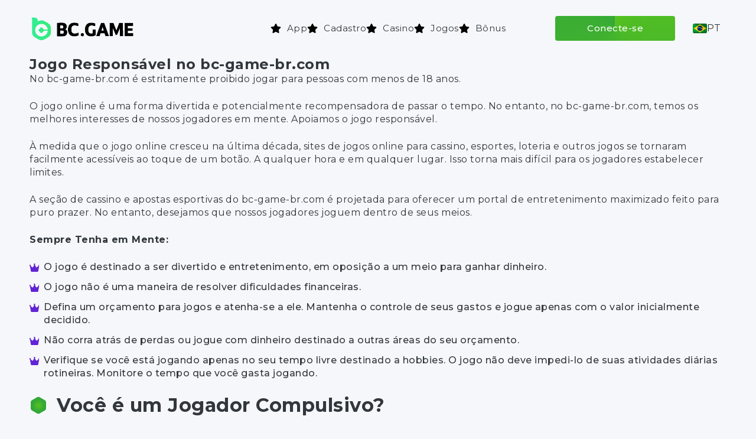

--- FILE ---
content_type: text/html; charset=UTF-8
request_url: https://bc-game-br.com/jogo-responsavel/
body_size: 11786
content:
<!DOCTYPE html>
<html lang="pt">
<head>
    <meta charset="UTF-8">
    <meta name="viewport" content="width=device-width, initial-scale=1.0">
    <title>Jogo Responsável - bc-game-br.com</title>

    <link rel="shortcut icon" type="image/png" href="https://bc-game-br.com/wp-content/uploads/2025/05/cropped-graphic-only-400-standard.png"/>
    <link rel="icon" type="image/svg+xml" href="https://bc-game-br.com/wp-content/uploads/2025/05/cropped-graphic-only-400-standard.png"/>

    <link rel="preconnect" href="https://fonts.googleapis.com">
    <link rel="preconnect" href="https://fonts.gstatic.com" crossorigin>
    <link href="https://fonts.googleapis.com/css2?family=Montserrat:wght@400;500;600;700&display=swap" rel="stylesheet">

    <meta name='robots' content='index, follow, max-image-preview:large, max-snippet:-1, max-video-preview:-1' />

	<!-- This site is optimized with the Yoast SEO plugin v26.8 - https://yoast.com/product/yoast-seo-wordpress/ -->
	<meta name="description" content="O jogo online é uma forma divertida e potencialmente recompensadora de passar o tempo. No entanto, no bc-game-br.com, temos os melhores interesses de nossos jogadores em mente. Apoiamos o jogo responsável." />
	<link rel="canonical" href="https://bc-game-br.com/jogo-responsavel/" />
	<meta name="twitter:label1" content="Est. tempo de leitura" />
	<meta name="twitter:data1" content="5 minutos" />
	<script type="application/ld+json" class="yoast-schema-graph">{"@context":"https://schema.org","@graph":[{"@type":"WebPage","@id":"https://bc-game-br.com/jogo-responsavel/","url":"https://bc-game-br.com/jogo-responsavel/","name":"Jogo Responsável - bc-game-br.com","isPartOf":{"@id":"https://bc-game-br.com/#website"},"datePublished":"2024-02-01T14:13:03+00:00","description":"O jogo online é uma forma divertida e potencialmente recompensadora de passar o tempo. No entanto, no bc-game-br.com, temos os melhores interesses de nossos jogadores em mente. Apoiamos o jogo responsável.","breadcrumb":{"@id":"https://bc-game-br.com/jogo-responsavel/#breadcrumb"},"inLanguage":"pt-BR","potentialAction":[{"@type":"ReadAction","target":["https://bc-game-br.com/jogo-responsavel/"]}]},{"@type":"BreadcrumbList","@id":"https://bc-game-br.com/jogo-responsavel/#breadcrumb","itemListElement":[{"@type":"ListItem","position":1,"name":"BC.Game","item":"https://bc-game-br.com/"},{"@type":"ListItem","position":2,"name":"Jogo Responsável"}]},{"@type":"WebSite","@id":"https://bc-game-br.com/#website","url":"https://bc-game-br.com/","name":"BC.Game","description":"BC.Game","publisher":{"@id":"https://bc-game-br.com/#organization"},"alternateName":"BC.Game","potentialAction":[{"@type":"SearchAction","target":{"@type":"EntryPoint","urlTemplate":"https://bc-game-br.com/?s={search_term_string}"},"query-input":{"@type":"PropertyValueSpecification","valueRequired":true,"valueName":"search_term_string"}}],"inLanguage":"pt-BR"},{"@type":"Organization","@id":"https://bc-game-br.com/#organization","name":"BC.Game","alternateName":"BC.Game","url":"https://bc-game-br.com/","logo":{"@type":"ImageObject","inLanguage":"pt-BR","@id":"https://bc-game-br.com/#/schema/logo/image/","url":"http://bc-game-br.com/wp-content/uploads/2023/04/group-2905.png","contentUrl":"http://bc-game-br.com/wp-content/uploads/2023/04/group-2905.png","width":188,"height":44,"caption":"BC.Game"},"image":{"@id":"https://bc-game-br.com/#/schema/logo/image/"}}]}</script>
	<!-- / Yoast SEO plugin. -->


<style id='wp-img-auto-sizes-contain-inline-css' type='text/css'>
img:is([sizes=auto i],[sizes^="auto," i]){contain-intrinsic-size:3000px 1500px}
/*# sourceURL=wp-img-auto-sizes-contain-inline-css */
</style>
<style id='wp-block-library-inline-css' type='text/css'>
:root{--wp-block-synced-color:#7a00df;--wp-block-synced-color--rgb:122,0,223;--wp-bound-block-color:var(--wp-block-synced-color);--wp-editor-canvas-background:#ddd;--wp-admin-theme-color:#007cba;--wp-admin-theme-color--rgb:0,124,186;--wp-admin-theme-color-darker-10:#006ba1;--wp-admin-theme-color-darker-10--rgb:0,107,160.5;--wp-admin-theme-color-darker-20:#005a87;--wp-admin-theme-color-darker-20--rgb:0,90,135;--wp-admin-border-width-focus:2px}@media (min-resolution:192dpi){:root{--wp-admin-border-width-focus:1.5px}}.wp-element-button{cursor:pointer}:root .has-very-light-gray-background-color{background-color:#eee}:root .has-very-dark-gray-background-color{background-color:#313131}:root .has-very-light-gray-color{color:#eee}:root .has-very-dark-gray-color{color:#313131}:root .has-vivid-green-cyan-to-vivid-cyan-blue-gradient-background{background:linear-gradient(135deg,#00d084,#0693e3)}:root .has-purple-crush-gradient-background{background:linear-gradient(135deg,#34e2e4,#4721fb 50%,#ab1dfe)}:root .has-hazy-dawn-gradient-background{background:linear-gradient(135deg,#faaca8,#dad0ec)}:root .has-subdued-olive-gradient-background{background:linear-gradient(135deg,#fafae1,#67a671)}:root .has-atomic-cream-gradient-background{background:linear-gradient(135deg,#fdd79a,#004a59)}:root .has-nightshade-gradient-background{background:linear-gradient(135deg,#330968,#31cdcf)}:root .has-midnight-gradient-background{background:linear-gradient(135deg,#020381,#2874fc)}:root{--wp--preset--font-size--normal:16px;--wp--preset--font-size--huge:42px}.has-regular-font-size{font-size:1em}.has-larger-font-size{font-size:2.625em}.has-normal-font-size{font-size:var(--wp--preset--font-size--normal)}.has-huge-font-size{font-size:var(--wp--preset--font-size--huge)}.has-text-align-center{text-align:center}.has-text-align-left{text-align:left}.has-text-align-right{text-align:right}.has-fit-text{white-space:nowrap!important}#end-resizable-editor-section{display:none}.aligncenter{clear:both}.items-justified-left{justify-content:flex-start}.items-justified-center{justify-content:center}.items-justified-right{justify-content:flex-end}.items-justified-space-between{justify-content:space-between}.screen-reader-text{border:0;clip-path:inset(50%);height:1px;margin:-1px;overflow:hidden;padding:0;position:absolute;width:1px;word-wrap:normal!important}.screen-reader-text:focus{background-color:#ddd;clip-path:none;color:#444;display:block;font-size:1em;height:auto;left:5px;line-height:normal;padding:15px 23px 14px;text-decoration:none;top:5px;width:auto;z-index:100000}html :where(.has-border-color){border-style:solid}html :where([style*=border-top-color]){border-top-style:solid}html :where([style*=border-right-color]){border-right-style:solid}html :where([style*=border-bottom-color]){border-bottom-style:solid}html :where([style*=border-left-color]){border-left-style:solid}html :where([style*=border-width]){border-style:solid}html :where([style*=border-top-width]){border-top-style:solid}html :where([style*=border-right-width]){border-right-style:solid}html :where([style*=border-bottom-width]){border-bottom-style:solid}html :where([style*=border-left-width]){border-left-style:solid}html :where(img[class*=wp-image-]){height:auto;max-width:100%}:where(figure){margin:0 0 1em}html :where(.is-position-sticky){--wp-admin--admin-bar--position-offset:var(--wp-admin--admin-bar--height,0px)}@media screen and (max-width:600px){html :where(.is-position-sticky){--wp-admin--admin-bar--position-offset:0px}}

/*# sourceURL=wp-block-library-inline-css */
</style><style id='wp-block-heading-inline-css' type='text/css'>
h1:where(.wp-block-heading).has-background,h2:where(.wp-block-heading).has-background,h3:where(.wp-block-heading).has-background,h4:where(.wp-block-heading).has-background,h5:where(.wp-block-heading).has-background,h6:where(.wp-block-heading).has-background{padding:1.25em 2.375em}h1.has-text-align-left[style*=writing-mode]:where([style*=vertical-lr]),h1.has-text-align-right[style*=writing-mode]:where([style*=vertical-rl]),h2.has-text-align-left[style*=writing-mode]:where([style*=vertical-lr]),h2.has-text-align-right[style*=writing-mode]:where([style*=vertical-rl]),h3.has-text-align-left[style*=writing-mode]:where([style*=vertical-lr]),h3.has-text-align-right[style*=writing-mode]:where([style*=vertical-rl]),h4.has-text-align-left[style*=writing-mode]:where([style*=vertical-lr]),h4.has-text-align-right[style*=writing-mode]:where([style*=vertical-rl]),h5.has-text-align-left[style*=writing-mode]:where([style*=vertical-lr]),h5.has-text-align-right[style*=writing-mode]:where([style*=vertical-rl]),h6.has-text-align-left[style*=writing-mode]:where([style*=vertical-lr]),h6.has-text-align-right[style*=writing-mode]:where([style*=vertical-rl]){rotate:180deg}
/*# sourceURL=https://bc-game-br.com/wp-includes/blocks/heading/style.min.css */
</style>
<style id='wp-block-list-inline-css' type='text/css'>
ol,ul{box-sizing:border-box}:root :where(.wp-block-list.has-background){padding:1.25em 2.375em}
/*# sourceURL=https://bc-game-br.com/wp-includes/blocks/list/style.min.css */
</style>
<style id='wp-block-paragraph-inline-css' type='text/css'>
.is-small-text{font-size:.875em}.is-regular-text{font-size:1em}.is-large-text{font-size:2.25em}.is-larger-text{font-size:3em}.has-drop-cap:not(:focus):first-letter{float:left;font-size:8.4em;font-style:normal;font-weight:100;line-height:.68;margin:.05em .1em 0 0;text-transform:uppercase}body.rtl .has-drop-cap:not(:focus):first-letter{float:none;margin-left:.1em}p.has-drop-cap.has-background{overflow:hidden}:root :where(p.has-background){padding:1.25em 2.375em}:where(p.has-text-color:not(.has-link-color)) a{color:inherit}p.has-text-align-left[style*="writing-mode:vertical-lr"],p.has-text-align-right[style*="writing-mode:vertical-rl"]{rotate:180deg}
/*# sourceURL=https://bc-game-br.com/wp-includes/blocks/paragraph/style.min.css */
</style>
<style id='global-styles-inline-css' type='text/css'>
:root{--wp--preset--aspect-ratio--square: 1;--wp--preset--aspect-ratio--4-3: 4/3;--wp--preset--aspect-ratio--3-4: 3/4;--wp--preset--aspect-ratio--3-2: 3/2;--wp--preset--aspect-ratio--2-3: 2/3;--wp--preset--aspect-ratio--16-9: 16/9;--wp--preset--aspect-ratio--9-16: 9/16;--wp--preset--color--black: #000000;--wp--preset--color--cyan-bluish-gray: #abb8c3;--wp--preset--color--white: #ffffff;--wp--preset--color--pale-pink: #f78da7;--wp--preset--color--vivid-red: #cf2e2e;--wp--preset--color--luminous-vivid-orange: #ff6900;--wp--preset--color--luminous-vivid-amber: #fcb900;--wp--preset--color--light-green-cyan: #7bdcb5;--wp--preset--color--vivid-green-cyan: #00d084;--wp--preset--color--pale-cyan-blue: #8ed1fc;--wp--preset--color--vivid-cyan-blue: #0693e3;--wp--preset--color--vivid-purple: #9b51e0;--wp--preset--gradient--vivid-cyan-blue-to-vivid-purple: linear-gradient(135deg,rgb(6,147,227) 0%,rgb(155,81,224) 100%);--wp--preset--gradient--light-green-cyan-to-vivid-green-cyan: linear-gradient(135deg,rgb(122,220,180) 0%,rgb(0,208,130) 100%);--wp--preset--gradient--luminous-vivid-amber-to-luminous-vivid-orange: linear-gradient(135deg,rgb(252,185,0) 0%,rgb(255,105,0) 100%);--wp--preset--gradient--luminous-vivid-orange-to-vivid-red: linear-gradient(135deg,rgb(255,105,0) 0%,rgb(207,46,46) 100%);--wp--preset--gradient--very-light-gray-to-cyan-bluish-gray: linear-gradient(135deg,rgb(238,238,238) 0%,rgb(169,184,195) 100%);--wp--preset--gradient--cool-to-warm-spectrum: linear-gradient(135deg,rgb(74,234,220) 0%,rgb(151,120,209) 20%,rgb(207,42,186) 40%,rgb(238,44,130) 60%,rgb(251,105,98) 80%,rgb(254,248,76) 100%);--wp--preset--gradient--blush-light-purple: linear-gradient(135deg,rgb(255,206,236) 0%,rgb(152,150,240) 100%);--wp--preset--gradient--blush-bordeaux: linear-gradient(135deg,rgb(254,205,165) 0%,rgb(254,45,45) 50%,rgb(107,0,62) 100%);--wp--preset--gradient--luminous-dusk: linear-gradient(135deg,rgb(255,203,112) 0%,rgb(199,81,192) 50%,rgb(65,88,208) 100%);--wp--preset--gradient--pale-ocean: linear-gradient(135deg,rgb(255,245,203) 0%,rgb(182,227,212) 50%,rgb(51,167,181) 100%);--wp--preset--gradient--electric-grass: linear-gradient(135deg,rgb(202,248,128) 0%,rgb(113,206,126) 100%);--wp--preset--gradient--midnight: linear-gradient(135deg,rgb(2,3,129) 0%,rgb(40,116,252) 100%);--wp--preset--font-size--small: 13px;--wp--preset--font-size--medium: 20px;--wp--preset--font-size--large: 36px;--wp--preset--font-size--x-large: 42px;--wp--preset--spacing--20: 0.44rem;--wp--preset--spacing--30: 0.67rem;--wp--preset--spacing--40: 1rem;--wp--preset--spacing--50: 1.5rem;--wp--preset--spacing--60: 2.25rem;--wp--preset--spacing--70: 3.38rem;--wp--preset--spacing--80: 5.06rem;--wp--preset--shadow--natural: 6px 6px 9px rgba(0, 0, 0, 0.2);--wp--preset--shadow--deep: 12px 12px 50px rgba(0, 0, 0, 0.4);--wp--preset--shadow--sharp: 6px 6px 0px rgba(0, 0, 0, 0.2);--wp--preset--shadow--outlined: 6px 6px 0px -3px rgb(255, 255, 255), 6px 6px rgb(0, 0, 0);--wp--preset--shadow--crisp: 6px 6px 0px rgb(0, 0, 0);}:where(.is-layout-flex){gap: 0.5em;}:where(.is-layout-grid){gap: 0.5em;}body .is-layout-flex{display: flex;}.is-layout-flex{flex-wrap: wrap;align-items: center;}.is-layout-flex > :is(*, div){margin: 0;}body .is-layout-grid{display: grid;}.is-layout-grid > :is(*, div){margin: 0;}:where(.wp-block-columns.is-layout-flex){gap: 2em;}:where(.wp-block-columns.is-layout-grid){gap: 2em;}:where(.wp-block-post-template.is-layout-flex){gap: 1.25em;}:where(.wp-block-post-template.is-layout-grid){gap: 1.25em;}.has-black-color{color: var(--wp--preset--color--black) !important;}.has-cyan-bluish-gray-color{color: var(--wp--preset--color--cyan-bluish-gray) !important;}.has-white-color{color: var(--wp--preset--color--white) !important;}.has-pale-pink-color{color: var(--wp--preset--color--pale-pink) !important;}.has-vivid-red-color{color: var(--wp--preset--color--vivid-red) !important;}.has-luminous-vivid-orange-color{color: var(--wp--preset--color--luminous-vivid-orange) !important;}.has-luminous-vivid-amber-color{color: var(--wp--preset--color--luminous-vivid-amber) !important;}.has-light-green-cyan-color{color: var(--wp--preset--color--light-green-cyan) !important;}.has-vivid-green-cyan-color{color: var(--wp--preset--color--vivid-green-cyan) !important;}.has-pale-cyan-blue-color{color: var(--wp--preset--color--pale-cyan-blue) !important;}.has-vivid-cyan-blue-color{color: var(--wp--preset--color--vivid-cyan-blue) !important;}.has-vivid-purple-color{color: var(--wp--preset--color--vivid-purple) !important;}.has-black-background-color{background-color: var(--wp--preset--color--black) !important;}.has-cyan-bluish-gray-background-color{background-color: var(--wp--preset--color--cyan-bluish-gray) !important;}.has-white-background-color{background-color: var(--wp--preset--color--white) !important;}.has-pale-pink-background-color{background-color: var(--wp--preset--color--pale-pink) !important;}.has-vivid-red-background-color{background-color: var(--wp--preset--color--vivid-red) !important;}.has-luminous-vivid-orange-background-color{background-color: var(--wp--preset--color--luminous-vivid-orange) !important;}.has-luminous-vivid-amber-background-color{background-color: var(--wp--preset--color--luminous-vivid-amber) !important;}.has-light-green-cyan-background-color{background-color: var(--wp--preset--color--light-green-cyan) !important;}.has-vivid-green-cyan-background-color{background-color: var(--wp--preset--color--vivid-green-cyan) !important;}.has-pale-cyan-blue-background-color{background-color: var(--wp--preset--color--pale-cyan-blue) !important;}.has-vivid-cyan-blue-background-color{background-color: var(--wp--preset--color--vivid-cyan-blue) !important;}.has-vivid-purple-background-color{background-color: var(--wp--preset--color--vivid-purple) !important;}.has-black-border-color{border-color: var(--wp--preset--color--black) !important;}.has-cyan-bluish-gray-border-color{border-color: var(--wp--preset--color--cyan-bluish-gray) !important;}.has-white-border-color{border-color: var(--wp--preset--color--white) !important;}.has-pale-pink-border-color{border-color: var(--wp--preset--color--pale-pink) !important;}.has-vivid-red-border-color{border-color: var(--wp--preset--color--vivid-red) !important;}.has-luminous-vivid-orange-border-color{border-color: var(--wp--preset--color--luminous-vivid-orange) !important;}.has-luminous-vivid-amber-border-color{border-color: var(--wp--preset--color--luminous-vivid-amber) !important;}.has-light-green-cyan-border-color{border-color: var(--wp--preset--color--light-green-cyan) !important;}.has-vivid-green-cyan-border-color{border-color: var(--wp--preset--color--vivid-green-cyan) !important;}.has-pale-cyan-blue-border-color{border-color: var(--wp--preset--color--pale-cyan-blue) !important;}.has-vivid-cyan-blue-border-color{border-color: var(--wp--preset--color--vivid-cyan-blue) !important;}.has-vivid-purple-border-color{border-color: var(--wp--preset--color--vivid-purple) !important;}.has-vivid-cyan-blue-to-vivid-purple-gradient-background{background: var(--wp--preset--gradient--vivid-cyan-blue-to-vivid-purple) !important;}.has-light-green-cyan-to-vivid-green-cyan-gradient-background{background: var(--wp--preset--gradient--light-green-cyan-to-vivid-green-cyan) !important;}.has-luminous-vivid-amber-to-luminous-vivid-orange-gradient-background{background: var(--wp--preset--gradient--luminous-vivid-amber-to-luminous-vivid-orange) !important;}.has-luminous-vivid-orange-to-vivid-red-gradient-background{background: var(--wp--preset--gradient--luminous-vivid-orange-to-vivid-red) !important;}.has-very-light-gray-to-cyan-bluish-gray-gradient-background{background: var(--wp--preset--gradient--very-light-gray-to-cyan-bluish-gray) !important;}.has-cool-to-warm-spectrum-gradient-background{background: var(--wp--preset--gradient--cool-to-warm-spectrum) !important;}.has-blush-light-purple-gradient-background{background: var(--wp--preset--gradient--blush-light-purple) !important;}.has-blush-bordeaux-gradient-background{background: var(--wp--preset--gradient--blush-bordeaux) !important;}.has-luminous-dusk-gradient-background{background: var(--wp--preset--gradient--luminous-dusk) !important;}.has-pale-ocean-gradient-background{background: var(--wp--preset--gradient--pale-ocean) !important;}.has-electric-grass-gradient-background{background: var(--wp--preset--gradient--electric-grass) !important;}.has-midnight-gradient-background{background: var(--wp--preset--gradient--midnight) !important;}.has-small-font-size{font-size: var(--wp--preset--font-size--small) !important;}.has-medium-font-size{font-size: var(--wp--preset--font-size--medium) !important;}.has-large-font-size{font-size: var(--wp--preset--font-size--large) !important;}.has-x-large-font-size{font-size: var(--wp--preset--font-size--x-large) !important;}
/*# sourceURL=global-styles-inline-css */
</style>

<style id='classic-theme-styles-inline-css' type='text/css'>
/*! This file is auto-generated */
.wp-block-button__link{color:#fff;background-color:#32373c;border-radius:9999px;box-shadow:none;text-decoration:none;padding:calc(.667em + 2px) calc(1.333em + 2px);font-size:1.125em}.wp-block-file__button{background:#32373c;color:#fff;text-decoration:none}
/*# sourceURL=/wp-includes/css/classic-themes.min.css */
</style>
<link rel='stylesheet' id='dashicons-css' href='https://bc-game-br.com/wp-includes/css/dashicons.min.css' type='text/css' media='all' />
<link rel='stylesheet' id='admin-bar-css' href='https://bc-game-br.com/wp-includes/css/admin-bar.min.css' type='text/css' media='all' />
<style id='admin-bar-inline-css' type='text/css'>

    /* Hide CanvasJS credits for P404 charts specifically */
    #p404RedirectChart .canvasjs-chart-credit {
        display: none !important;
    }
    
    #p404RedirectChart canvas {
        border-radius: 6px;
    }

    .p404-redirect-adminbar-weekly-title {
        font-weight: bold;
        font-size: 14px;
        color: #fff;
        margin-bottom: 6px;
    }

    #wpadminbar #wp-admin-bar-p404_free_top_button .ab-icon:before {
        content: "\f103";
        color: #dc3545;
        top: 3px;
    }
    
    #wp-admin-bar-p404_free_top_button .ab-item {
        min-width: 80px !important;
        padding: 0px !important;
    }
    
    /* Ensure proper positioning and z-index for P404 dropdown */
    .p404-redirect-adminbar-dropdown-wrap { 
        min-width: 0; 
        padding: 0;
        position: static !important;
    }
    
    #wpadminbar #wp-admin-bar-p404_free_top_button_dropdown {
        position: static !important;
    }
    
    #wpadminbar #wp-admin-bar-p404_free_top_button_dropdown .ab-item {
        padding: 0 !important;
        margin: 0 !important;
    }
    
    .p404-redirect-dropdown-container {
        min-width: 340px;
        padding: 18px 18px 12px 18px;
        background: #23282d !important;
        color: #fff;
        border-radius: 12px;
        box-shadow: 0 8px 32px rgba(0,0,0,0.25);
        margin-top: 10px;
        position: relative !important;
        z-index: 999999 !important;
        display: block !important;
        border: 1px solid #444;
    }
    
    /* Ensure P404 dropdown appears on hover */
    #wpadminbar #wp-admin-bar-p404_free_top_button .p404-redirect-dropdown-container { 
        display: none !important;
    }
    
    #wpadminbar #wp-admin-bar-p404_free_top_button:hover .p404-redirect-dropdown-container { 
        display: block !important;
    }
    
    #wpadminbar #wp-admin-bar-p404_free_top_button:hover #wp-admin-bar-p404_free_top_button_dropdown .p404-redirect-dropdown-container {
        display: block !important;
    }
    
    .p404-redirect-card {
        background: #2c3338;
        border-radius: 8px;
        padding: 18px 18px 12px 18px;
        box-shadow: 0 2px 8px rgba(0,0,0,0.07);
        display: flex;
        flex-direction: column;
        align-items: flex-start;
        border: 1px solid #444;
    }
    
    .p404-redirect-btn {
        display: inline-block;
        background: #dc3545;
        color: #fff !important;
        font-weight: bold;
        padding: 5px 22px;
        border-radius: 8px;
        text-decoration: none;
        font-size: 17px;
        transition: background 0.2s, box-shadow 0.2s;
        margin-top: 8px;
        box-shadow: 0 2px 8px rgba(220,53,69,0.15);
        text-align: center;
        line-height: 1.6;
    }
    
    .p404-redirect-btn:hover {
        background: #c82333;
        color: #fff !important;
        box-shadow: 0 4px 16px rgba(220,53,69,0.25);
    }
    
    /* Prevent conflicts with other admin bar dropdowns */
    #wpadminbar .ab-top-menu > li:hover > .ab-item,
    #wpadminbar .ab-top-menu > li.hover > .ab-item {
        z-index: auto;
    }
    
    #wpadminbar #wp-admin-bar-p404_free_top_button:hover > .ab-item {
        z-index: 999998 !important;
    }
    
/*# sourceURL=admin-bar-inline-css */
</style>
<link rel='stylesheet' id='styles-css' href='https://bc-game-br.com/wp-content/themes/betwinnerlive/dist/styles/styles.min.css?v=6970c2058fe81' type='text/css' media='all' />
<link rel="icon" href="https://bc-game-br.com/wp-content/uploads/2025/05/cropped-graphic-only-400-standard-32x32.png" sizes="32x32" />
<link rel="icon" href="https://bc-game-br.com/wp-content/uploads/2025/05/cropped-graphic-only-400-standard-192x192.png" sizes="192x192" />
<link rel="apple-touch-icon" href="https://bc-game-br.com/wp-content/uploads/2025/05/cropped-graphic-only-400-standard-180x180.png" />
<meta name="msapplication-TileImage" content="https://bc-game-br.com/wp-content/uploads/2025/05/cropped-graphic-only-400-standard-270x270.png" />
		<style type="text/css" id="wp-custom-css">
			.toc-line {
	
}

.toc-line__list .g-toc-block--title {
		display: none
}

.toc-line__list .g-toc-block ol {
	display: flex;
  flex-wrap: wrap;
  gap: 12px;
}

.toc-line__list .g-toc-block ol li {
	flex: 0 0 auto;
}

.toc-line__list .g-toc-block ol li a {
	background: #f6f7fa;
	border: 1px solid #f6f7fa;
	border-radius: 6px;
	color: #31373d;
	display: block;
	font-size: 13px;
	padding: 9px 14px;
}

.toc-line__list .g-toc-block ol li a:hover {
	background: transparent;
	border: 1px solid #45d91e;
	color: #45d91e;
}
@media (min-width: 768px){
	.g-popup-block .g-popup-block__content .g-popup-block__bonus {
    min-width: 590px;
    padding: 0 40px;
}
.post-entry table tr:first-child {
    background: #ccabd3!important;
}
.post-entry table tr:nth-child(odd) {
    background: #cbcbcb33;
}
}

.wp-lightbox-overlay .scrim{
	background-color: rgba(0,0,0,.8) !important;
}

.wp-lightbox-overlay .close-button{
	fill: #fff !important;
}
.button_hero {
	background: conic-gradient(from 0deg at 50% 50%, #57c220 0deg, #33a838 1turn);
    border-radius: 4px;
    color: #fff;
    display: inline-block;
    font-weight: 600;
    height: 48px;
    line-height: 48px;
    margin-bottom: 24px;
    padding: 0 44px;
    position: relative;
	}
.button_hero:hover {
    opacity: .86;
}		</style>
		</head>
<body>

<header class="site-header">
    <div class="site-header--row container">
        <div class="site-header__logo">
                            <a href="https://bc-game-br.com">
                            <img src="https://bc-game-br.com/wp-content/uploads/2025/05/horizontal-400-standard-e1747064986872.png" alt="BC.Game BR">
                            </a>
                    </div>

        <div class="site-header--menu-area">
            <nav class="site-header__menu"><ul id="menu-header-menu-portugues" class="menu"><li id="menu-item-911" class="menu-item menu-item-type-post_type menu-item-object-page menu-item-911"><a href="https://bc-game-br.com/application-2/">App</a></li>
<li id="menu-item-912" class="menu-item menu-item-type-post_type menu-item-object-page menu-item-912"><a href="https://bc-game-br.com/cadastro/">Cadastro</a></li>
<li id="menu-item-1213" class="menu-item menu-item-type-post_type menu-item-object-page menu-item-has-children menu-item-1213"><a href="https://bc-game-br.com/casino-2/">Casino</a>
<ul class="sub-menu">
	<li id="menu-item-1211" class="menu-item menu-item-type-post_type menu-item-object-page menu-item-1211"><a href="https://bc-game-br.com/sport-betting-2/">Apostas Esportivas</a></li>
</ul>
</li>
<li id="menu-item-1212" class="menu-item menu-item-type-post_type menu-item-object-page menu-item-has-children menu-item-1212"><a href="https://bc-game-br.com/games/">Jogos</a>
<ul class="sub-menu">
	<li id="menu-item-1479" class="menu-item menu-item-type-post_type menu-item-object-page menu-item-1479"><a href="https://bc-game-br.com/mines/">Mines</a></li>
	<li id="menu-item-1480" class="menu-item menu-item-type-post_type menu-item-object-page menu-item-1480"><a href="https://bc-game-br.com/caca-niqueis/">Caça-Níqueis</a></li>
	<li id="menu-item-1481" class="menu-item menu-item-type-post_type menu-item-object-page menu-item-1481"><a href="https://bc-game-br.com/roleta/">Roleta</a></li>
	<li id="menu-item-1482" class="menu-item menu-item-type-post_type menu-item-object-page menu-item-1482"><a href="https://bc-game-br.com/plinko/">Plinko</a></li>
	<li id="menu-item-1483" class="menu-item menu-item-type-post_type menu-item-object-page menu-item-1483"><a href="https://bc-game-br.com/crash-bc-game/">Crash</a></li>
</ul>
</li>
<li id="menu-item-1214" class="menu-item menu-item-type-post_type menu-item-object-page menu-item-has-children menu-item-1214"><a href="https://bc-game-br.com/bonuses/">Bônus</a>
<ul class="sub-menu">
	<li id="menu-item-1434" class="menu-item menu-item-type-post_type menu-item-object-page menu-item-1434"><a href="https://bc-game-br.com/en/welcome-bonus/">Bônus de boas-vindas</a></li>
	<li id="menu-item-1433" class="menu-item menu-item-type-post_type menu-item-object-page menu-item-1433"><a href="https://bc-game-br.com/en/free-spins/">Rodadas Grátis</a></li>
	<li id="menu-item-1432" class="menu-item menu-item-type-post_type menu-item-object-page menu-item-1432"><a href="https://bc-game-br.com/en/first-deposit-bonus/">Bônus de primeiro depósito</a></li>
	<li id="menu-item-1436" class="menu-item menu-item-type-post_type menu-item-object-page menu-item-1436"><a href="https://bc-game-br.com/en/bonus-code/">Código de bônus</a></li>
</ul>
</li>
</ul></nav> 

            <div class="site-header__btn-login">
                <a href="https://bc-game-br.com/go/" target="_blank" rel="nofollow">Conecte-se</a>
            </div>

            <div class="site-header__langs">
                <div class="site-header__langs--current" role="button">
                    <img src="https://bc-game-br.com/wp-content/themes/betwinnerlive/polylang/pt.png" alt="pt">
                    <span>pt</span>
                </div>
                <ul>
                    	<li class="lang-item lang-item-2 lang-item-pt current-lang lang-item-first"><a lang="pt-BR" hreflang="pt-BR" href="https://bc-game-br.com/jogo-responsavel/" aria-current="true"><img src="[data-uri]" alt="" width="16" height="11" style="width: 16px; height: 11px;" /><span style="margin-left:0.3em;">Português</span></a></li>
                </ul>
            </div>
        </div>

        <button class="site-header--menu-btn"></button>
    </div>
</header>


<div class="container" >

<article class="post-entry">
    
<h1 class="wp-block-heading">Jogo Responsável no bc-game-br.com</h1>



<p>No bc-game-br.com é estritamente proibido jogar para pessoas com menos de 18 anos.</p>



<p>O jogo online é uma forma divertida e potencialmente recompensadora de passar o tempo. No entanto, no bc-game-br.com, temos os melhores interesses de nossos jogadores em mente. Apoiamos o jogo responsável.</p>



<p>À medida que o jogo online cresceu na última década, sites de jogos online para cassino, esportes, loteria e outros jogos se tornaram facilmente acessíveis ao toque de um botão. A qualquer hora e em qualquer lugar. Isso torna mais difícil para os jogadores estabelecer limites.</p>



<p>A seção de cassino e apostas esportivas do bc-game-br.com é projetada para oferecer um portal de entretenimento maximizado feito para puro prazer. No entanto, desejamos que nossos jogadores joguem dentro de seus meios.</p>



<p><strong>Sempre Tenha em Mente:</strong></p>



<ul class="wp-block-list">
<li>O jogo é destinado a ser divertido e entretenimento, em oposição a um meio para ganhar dinheiro.</li>



<li>O jogo não é uma maneira de resolver dificuldades financeiras.</li>



<li>Defina um orçamento para jogos e atenha-se a ele. Mantenha o controle de seus gastos e jogue apenas com o valor inicialmente decidido.</li>



<li>Não corra atrás de perdas ou jogue com dinheiro destinado a outras áreas do seu orçamento.</li>



<li>Verifique se você está jogando apenas no seu tempo livre destinado a hobbies. O jogo não deve impedi-lo de suas atividades diárias rotineiras. Monitore o tempo que você gasta jogando.</li>
</ul>



<h2 class="wp-block-heading" class="wp-block-heading" id="voce-e-um-jogador-compulsivo">Você é um Jogador Compulsivo?</h2>



<p>Segundo a Gamblers Anonymous, se você responder sim a 7 ou mais destas perguntas, deve buscar ajuda para seu vício em jogos.</p>



<p>&#8211; Você perdeu tempo com jogos?</p>



<p>&#8211; O jogo afetou negativamente sua vida familiar?</p>



<p>&#8211; Sua reputação foi prejudicada pelo jogo?</p>



<p>&#8211; Você já se sentiu arrependido após jogar?</p>



<p>&#8211; Você joga para resolver dificuldades financeiras?</p>



<p>&#8211; O jogo causou uma diminuição em sua ambição ou eficiência?</p>



<p>&#8211; Você jogou ou continuou jogando para recuperar suas perdas?</p>



<p>&#8211; Após uma vitória, você sente a necessidade de voltar e ganhar mais?</p>



<p>&#8211; Você costuma jogar até seu último dinheiro acabar?</p>



<p>&#8211; Você já pegou emprestado para financiar seu jogo?</p>



<p>&#8211; Você já vendeu algo para financiar o jogo?</p>



<p>&#8211; Você reluta em usar &#8220;dinheiro de jogo&#8221; para despesas normais?</p>



<p>&#8211; O jogo o torna descuidado com o bem-estar de si mesmo ou de sua família?</p>



<p>&#8211; Você já jogou mais do que planejou?</p>



<p>&#8211; Você já jogou para fugir de preocupações?</p>



<p>&#8211; Você já cometeu ou considerou cometer um ato ilegal para financiar o jogo?</p>



<p>&#8211; O jogo causa dificuldade para dormir?</p>



<p>&#8211; Você sente vontade de jogar quando está emocionalmente abalado?</p>



<p>&#8211; Você já teve vontade de jogar para comemorar alguma boa notícia em sua vida?</p>



<p>&#8211; Você já pensou em autoagressão ou suicídio como resultado do jogo?</p>



<h2 class="wp-block-heading" class="wp-block-heading" id="jogo-por-menores-de-idade">Jogo por Menores de Idade</h2>



<p>Pessoas com menos de 18 anos são estritamente proibidas de jogar no bc-game-br.com. Realizamos verificações aleatórias por meio de portais de pagamento usados para depositar dinheiro. Se os jogadores forem descobertos com menos de 18 anos, todos os ganhos serão confiscados, as contas fechadas e a polícia será contatada no país de residência da criança.</p>



<p>Aconselhamos fortemente os pais a estarem totalmente cientes e engajados nas atividades que seus filhos usam em dispositivos de jogos. Também é aconselhável instalar filtros de software.</p>



<p>Onde Buscar Ajuda se Você Achar que Tem um Problema com Jogo</p>



<p>Os detalhes de contato internacionais, caso você sinta que precisa de ajuda, são os seguintes:</p>



<p>Gamblers Anonymous International Service Office</p>



<p>Website: http://www.gamblersanonymous.org/ga/</p>



<p>National Council On Problem Gambling</p>



<p>Website: www.ncpgambling.org</p>



<p>Gamcare</p>



<p>Website: http://www.gamcare.org.uk/</p>



<h2 class="wp-block-heading" class="wp-block-heading" id="o-que-o-bc-game-br-com-tem-para-ajudar-nossos-jogadores">O Que o bc-game-br.com Tem para Ajudar Nossos Jogadores</h2>



<p>Para auxiliar os jogadores a manterem seus limites, sempre sugerimos que os jogadores que entram em nosso site verifiquem as seguintes diretrizes e ferramentas no site do cassino:</p>



<ul class="wp-block-list">
<li>Temporizadores de Sessão de Jogo</li>



<li>Limites de Depósito que podem ser definidos no início do jogo.</li>



<li>Definir limites e fornecer ferramentas para prevenir o jogo por menores de idade</li>



<li>Oferecer uma opção de autoexclusão</li>



<li>Uma equipe de suporte 24/7 para discutir preocupações ou dúvidas sobre seu problema</li>



<li>Fornecemos links para informações de autoajuda e organizações</li>
</ul>



<h2 class="wp-block-heading" class="wp-block-heading" id="proteja-se-e-jogue-com-responsabilidade">Proteja-se e Jogue com Responsabilidade</h2>



<p>Se você não pode jogar de forma responsável, a única opção é não jogar. Assim, você evitará colocar a si mesmo e seus entes queridos em risco. Muitas pessoas arruinaram suas vidas por não aderir aos sinais de jogo irresponsável. Ao jogar no bc-game-br.com, você terá ajuda sempre à mão, e sempre receberemos a comunicação e a oportunidade de ajudar.</p>



<p>Todos os cassinos e jogos têm um RTP embutido ou retorno ao jogador e uma vantagem da casa definida que tem um resultado favorável a longo prazo para o cassino. Em conclusão, é importante lembrar que o dinheiro com o qual você está apostando deve ser apenas renda disponível, pois jogar é maximizar o prazer e a diversão. Estes são jogos de azar, e você pode ganhar, mas também pode perder igualmente.</p>



<p>Junte-se ao bc-game-br.com para se divertir em jogos e ter o suporte para se manter no caminho certo.</p>
</article>

</div>


<div class="container">
</div> 


<footer class="site-footer">
    <div class="site-footer--row container">
        <div class="site-footer__logo">
            <img src="https://bc-game-br.com/wp-content/uploads/2025/05/bc-game-logo-white-e1747064924974.png" alt="BC.Game BR">
        </div>

        <nav class="site-footer__menu"><ul id="menu-bc-game-brasil" class="menu"><li id="menu-item-817" class="menu-item menu-item-type-post_type menu-item-object-page current-menu-item page_item page-item-815 current_page_item menu-item-817"><a href="https://bc-game-br.com/jogo-responsavel/" aria-current="page">Jogo Responsável</a></li>
<li id="menu-item-818" class="menu-item menu-item-type-post_type menu-item-object-page menu-item-818"><a href="https://bc-game-br.com/politica-de-privacidade/">Política de Privacidade</a></li>
</ul></nav>
        <div class="site-footer__logos">
			<a href="https://www.responsiblegambling.org/" rel="nofollow" title="Responsible Gambling Council"><img src="/wp-content/uploads/2024/02/logo-rgc-dark.svg" a;t="Responsible Gambling Council"></a>
			<a href="https://twitter.com/BCGameOfficial"><img src="/wp-content/uploads/2024/02/twitter.png"></a>
			<a href="https://www.facebook.com/bcgameofficial"><img src="/wp-content/uploads/2024/02/fb.png"></a>
			<a href="https://discord.com/invite/xqUMQesZQq"><img src="/wp-content/uploads/2024/02/ds.png"></a>
			<a href="https://t.me/bcgamewin"><img src="/wp-content/uploads/2024/02/telegram.png"></a>
            <img src="https://bc-game-br.com/wp-content/themes/betwinnerlive/images/footer-logo-1.png" alt="">
            <img src="https://bc-game-br.com/wp-content/themes/betwinnerlive/images/footer-logo-2.png" alt="">
        </div>
    </div>

    <div class="site-footer--copyr container">
        Copyright © 2026 BC.Game    </div>
	<br>
	<p class="has-text-align-center has-small-font-size">Developed &amp; Promoted by</p>
<div id="block-8" class="footer_widget_3 copy widget_block widget_media_image"><span><div class="wp-block-image">
<figure class="aligncenter size-full"><a href="https://seo.casino/en/" target="_blank" rel="nofollow"><img decoding="async" src="https://seo.casino/wp-content/themes/seocasino/images/logo.svg" alt="SEO.Casino" class="wp-image-4442" /></a></figure></div></span</div> </div>
</div>
</footer>

            <div class="g-popup-block">
                <div class="g-popup-block__content container">
                    <a class="g-popup-block__logo" href="https://bc-game-br.com/go/" target="_blank" rel="nofollow">
                        <img src="https://bc-game-br.com/wp-content/uploads/2025/05/bc-game-logo-white-e1747064924974.png" alt="">
                    </a>

                    <div class="g-popup-block__rating">
                        <div class="rating_title">Avaliação:</div>
                        <div class="rating_stars"><span>4.9</span>/5</div>
                    </div>

                    <div class="g-popup-block__bonus">
                        <div class="bonus_title">Apenas para jogadores brasileiros no BC.game: Obtenha a vantagem de jogar com um bónus!</div>
                        <div class="bonus_text">Brasileiros, este é o vosso momento! Registe-se em BC.game e receba um bónus de 300%! A oferta é limitada - comece o jogo com uma grande vantagem!</div>
                    </div>

                    <div class="g-popup-cta-link">
                        <a 
                            target="_blank"
                            href="https://bc-game-br.com/go/" rel="nofollow">Jogue agora!</a>
                    </div>


                    <button class="g-popup-block__close-btn"></button>
                </div>
            </div>
            
<script type="speculationrules">
{"prefetch":[{"source":"document","where":{"and":[{"href_matches":"/*"},{"not":{"href_matches":["/wp-*.php","/wp-admin/*","/wp-content/uploads/*","/wp-content/*","/wp-content/plugins/*","/wp-content/themes/betwinnerlive/*","/*\\?(.+)"]}},{"not":{"selector_matches":"a[rel~=\"nofollow\"]"}},{"not":{"selector_matches":".no-prefetch, .no-prefetch a"}}]},"eagerness":"conservative"}]}
</script>
    <script>
        document.addEventListener('DOMContentLoaded', function() {
            const formWrapper = document.querySelector('.g-bg-contact-form');
            const form = formWrapper.querySelector('#contact-form');
            const formMessageText = formWrapper.querySelector('.g-bg-contact-form-scs-form-message');
            
            if (form) { 
                form.addEventListener('submit', function(e) { 
                    e.preventDefault();
                     
                    const formData = new FormData();
                     
                                        const nameField = form.querySelector('[name="name"]');
                    if (nameField) {
                        formData.append('name', nameField.value);
                    }
                                        
                                        const emailField = form.querySelector('[name="email"]');
                    if (emailField) {
                        formData.append('email', emailField.value);
                    }
                                        
                                            const phoneField = form.querySelector('[name="phone"]');
                        if (phoneField) {
                            formData.append('phone', phoneField.value);
                        }
                                            
                                        const telegramField = form.querySelector('[name="telegram"]');
                    if (telegramField) {
                        formData.append('telegram', telegramField.value);
                    }
                                        
                                        const websiteField = form.querySelector('[name="website"]');
                    if (websiteField) {
                        formData.append('website', websiteField.value);
                    }
                                        
                                        const messageField = form.querySelector('[name="message"]');
                    if (messageField) {
                        formData.append('message', messageField.value);
                    }
                                        
                     
                    formData.append('source_id', 'https://bc-game-br.com');
                                        
                    formData.append('action', 'bitrix_form_sender');
                    
                    fetch('https://bc-game-br.com/wp-admin/admin-ajax.php', {
                        method: 'POST',
                        body: formData,
                        credentials: 'same-origin'
                    })
                    .then(response => {
                        if (!response.ok) {
                            throw new Error('Ошибка сервера: ' + response.status);
                        }
                        return response.text();
                    })
                    .then(data => {
                        // console.log(data.data)
                        formMessageText.style = 'display:block'

                        form.reset()

                        setTimeout(() => {
                            formMessageText.style = 'display:none'
                        }, 2500);
                    })
                    .catch(error => {
                        console.error(error);
                    });
                });
            }
        });
    </script>
    <script type="text/javascript" id="scripts-js-extra">
/* <![CDATA[ */
var ajax = {"url":"https://bc-game-br.com/wp-admin/admin-ajax.php","nonce":"4732ceff0c"};
//# sourceURL=scripts-js-extra
/* ]]> */
</script>
<script type="text/javascript" src="https://bc-game-br.com/wp-content/themes/betwinnerlive/dist/js/scripts.min.js" id="scripts-js"></script>


    <style>
        .site-header .site-header__menu ul li:first-child a {
                background: url('https://bc-game-br.com/wp-content/uploads/2023/04/8665872_star_favorite_icon.svg') no-repeat left center;
                background-size: 18px;
        }

                .site-header .site-header__menu ul li:nth-child(2) a {
                background: url('https://bc-game-br.com/wp-content/uploads/2023/04/8665872_star_favorite_icon.svg') no-repeat left center;
                background-size: 18px;
        }
                .site-header .site-header__menu ul li:nth-child(3) a {
                background: url('https://bc-game-br.com/wp-content/uploads/2023/04/8665872_star_favorite_icon.svg') no-repeat left center;
                background-size: 18px;
        }
                .site-header .site-header__menu ul li:nth-child(4) a {
                background: url('https://bc-game-br.com/wp-content/uploads/2023/04/8665872_star_favorite_icon.svg') no-repeat left center;
                background-size: 18px;
        }
                .site-header .site-header__menu ul li:nth-child(5) a {
                background: url('https://bc-game-br.com/wp-content/uploads/2023/04/8665872_star_favorite_icon.svg') no-repeat left center;
                background-size: 18px;
        }
        

    </style>

    
<script defer src="https://static.cloudflareinsights.com/beacon.min.js/vcd15cbe7772f49c399c6a5babf22c1241717689176015" integrity="sha512-ZpsOmlRQV6y907TI0dKBHq9Md29nnaEIPlkf84rnaERnq6zvWvPUqr2ft8M1aS28oN72PdrCzSjY4U6VaAw1EQ==" data-cf-beacon='{"version":"2024.11.0","token":"81f3b2bc73f444328774c2d4ed49ac91","r":1,"server_timing":{"name":{"cfCacheStatus":true,"cfEdge":true,"cfExtPri":true,"cfL4":true,"cfOrigin":true,"cfSpeedBrain":true},"location_startswith":null}}' crossorigin="anonymous"></script>
</body>
</html>


--- FILE ---
content_type: text/css
request_url: https://bc-game-br.com/wp-content/themes/betwinnerlive/dist/styles/styles.min.css?v=6970c2058fe81
body_size: 4889
content:
*,:after,:before{box-sizing:border-box}li,ol,ol[class],ul,ul[class]{margin:0;padding:0}blockquote,body,dd,dl,figcaption,figure,h1,h2,h3,h4,li,ol[class],p,ul[class]{margin:0}body{line-height:1.5;min-height:100vh;scroll-behavior:smooth;text-rendering:optimizeSpeed}li,ol[class],ul[class]{list-style:none}a{text-decoration:none}a:not([class]){-webkit-text-decoration-skip:ink;text-decoration-skip-ink:auto}img{display:block;max-width:100%}button,input,select,textarea{border:none;font:inherit}[role=button],button{cursor:pointer}@media (prefers-reduced-motion:reduce){*{animation-duration:.01ms!important;animation-iteration-count:1!important;scroll-behavior:auto!important;transition-duration:.01ms!important}}@media (max-width:768px){body,html{overflow-x:hidden}}body.-toggle,html.-toggle{overflow:hidden}body{background:#f6f7fa;color:#31373d;font-family:Montserrat,sans-serif;font-size:16px;font-weight:400;letter-spacing:.5px;line-height:1.4}@media (max-width:768px){body{font-size:14px;overflow-x:hidden}}.container,.container-page{margin-left:auto;margin-right:auto;max-width:1220px;padding-left:20px;padding-right:20px;width:100%}.container-page{max-width:1000px}h1,h2,h3,h4,h5,h6{color:#31373d;font-weight:700;line-height:1.2}.site-header{background:#f6f7fa;padding:24px 0}@media (max-width:768px){.site-header{padding:20px 0}}.site-header .site-header--row{align-items:center;display:flex;gap:42px}.site-header .site-header__logo{flex:1 auto}.site-header .site-header__logo img{height:auto;width:180px}.site-header .site-header--menu-area{grid-gap:20px;align-items:center;display:grid;grid-template-columns:1fr max-content max-content}@media (max-width:768px){.site-header .site-header--menu-area{grid-gap:16px;background:#f6f7fa;display:none;grid-template-columns:86px 1fr;height:calc(100% - 82px);left:0;overflow-y:auto;padding:20px;place-content:flex-start;position:fixed;top:82px;width:100%;z-index:9999}.site-header .site-header--menu-area.-toggle{display:block}}.site-header .site-header--menu-btn{background:#45d91e url(../../images/mob-menu-icon.svg) no-repeat 50%;background-size:15px;border:1px solid #45d91e;border-radius:4px;display:none;height:42px;justify-self:flex-end;width:42px}.site-header .site-header--menu-btn.-toggle{background:#1c1e22 url(../../images/mob-menu-close-icon.svg) no-repeat 50%;background-size:15px}@media (max-width:768px){.site-header .site-header--menu-btn{display:block}}.site-header .site-header__menu{padding-right:64px;text-align:right}@media (max-width:768px){.site-header .site-header__menu{grid-column:1/3;grid-row:1;margin-bottom:64px;padding:0;text-align:left}}.site-header .site-header__menu ul{display:inline-flex;flex-wrap:wrap;gap:42px}@media (max-width:768px){.site-header .site-header__menu ul{display:block}}.site-header .site-header__menu ul li{font-size:15px;position:relative}@media (max-width:768px){.site-header .site-header__menu ul li:not(:last-child){border-bottom:1px solid hsla(0,0%,100%,.1);display:block;margin-bottom:20px;padding-bottom:20px}}.site-header .site-header__menu ul li a{color:#31373d;padding-left:28px}.site-header .site-header__menu ul li:hover>a{color:#45d91e}.site-header .site-header__menu ul li ul{display:none}.site-header .site-header__menu ul li:hover>ul{background:#fff;border-radius:4px;box-shadow:0 0 20px rgba(0,0,0,.08);display:block;left:-20px;padding:24px 20px;position:absolute;top:100%;width:240px;z-index:999}.site-header .site-header__menu ul li:hover>ul li{background:transparent!important;text-align:left}.site-header .site-header__menu ul li:hover>ul li:not(:last-child){border-bottom:1px solid #cbcbcb;margin-bottom:12px;padding-bottom:12px}.site-header .site-header__menu ul li:hover>ul li a{background:transparent!important;color:#31343c;font-size:13px;padding:0}.site-header .site-header__menu ul li:hover>ul li a:hover{color:#f6f7fa}.site-header .site-header__langs{position:relative}@media (max-width:768px){.site-header .site-header__langs{margin-top:24px}}.site-header .site-header__langs .site-header__langs--current{background:#f6f7fa;border-radius:4px;display:flex;flex-wrap:wrap;font-size:16px;gap:8px;height:42px;padding:5px 10px;place-items:center;text-transform:uppercase}.site-header .site-header__langs .site-header__langs--current img{border-radius:4px;height:20px;-o-object-fit:cover;object-fit:cover;-o-object-position:center;object-position:center;width:24px}.site-header .site-header__langs .site-header__langs--current span{color:#31373d}.site-header .site-header__langs ul{background:#1c1e22;border-radius:4px;box-shadow:0 0 20px rgba(0,0,0,.08);display:none;padding:20px;position:absolute;right:-20px;top:100%;width:180px;z-index:9999}@media (max-width:768px){.site-header .site-header__langs ul{background:#fff;bottom:100%;grid-template-columns:repeat(2,1fr);left:0;padding:20px 14px;right:unset;top:unset;width:300px}}.site-header .site-header__langs ul li:not(:last-child) a{border-bottom:1px solid #1c1e22;margin-bottom:6px;padding-bottom:6px}@media (max-width:768px){.site-header .site-header__langs ul li:not(:last-child) a{border:none;margin-bottom:8px;padding-bottom:8px}}.site-header .site-header__langs ul li a{display:flex;flex-wrap:wrap;gap:6px;place-items:center}.site-header .site-header__langs ul li a:hover{opacity:.64}.site-header .site-header__langs ul li a img{border-radius:2px;height:14px;-o-object-fit:cover;object-fit:cover;-o-object-position:center;object-position:center;width:20px}.site-header .site-header__langs ul li a span{color:#fff;font-size:14px}@media (max-width:768px){.site-header .site-header__langs ul li a span{color:#31343c}}.site-header .site-header__langs ul li.current-lang a{opacity:.64}.site-header .site-header__langs:hover>ul{display:block}@media (max-width:768px){.site-header .site-header__langs:hover>ul{display:grid}}.site-header .site-header__btn-login{header:42px;background:conic-gradient(from 0deg at 50% 50%,#57c220 0deg,#33a838 1turn);border-radius:4px;font-size:15px;font-weight:500;line-height:42px}@media (max-width:768px){.site-header .site-header__btn-login{grid-row:2;text-align:center}}.site-header .site-header__btn-login a{color:#fff;display:block;padding:0 54px}.site-header .site-header__btn-login:hover{opacity:.86}.header-banner{margin-bottom:86px;padding:100px 0 0;position:relative}@media (max-width:768px){.header-banner{margin-bottom:30px;padding-bottom:42px;padding-top:30px}}.header-banner .header-banner--content{grid-gap:42px;align-items:center;display:grid;grid-template-columns:repeat(2,1fr);margin-bottom:64px}@media (max-width:768px){.header-banner .header-banner--content{display:block;margin-bottom:0}}.header-banner .header-banner--content h1{color:#31373d;font-size:56px;font-weight:700}@media (max-width:768px){.header-banner .header-banner--content h1{font-size:30px}}.header-banner .header-banner--content h1 b,.header-banner .header-banner--content h1 span,.header-banner .header-banner--content h1 strong{-webkit-text-fill-color:transparent;text-fill-color:transparent;background:linear-gradient(180deg,#45d91e,#96ba06 32.82%);-webkit-background-clip:text;background-clip:text;font-weight:700}.header-banner .header-banner--content .header-banner--desc{margin:24px 0 0}@media (max-width:768px){.header-banner .header-banner--content .header-banner--desc{font-size:14px}}.header-banner .header-banner--content .header-banner--desc a{color:#45d91e;font-weight:500;text-decoration:underline}.header-banner .header-banner--content .header-banner--desc a:hover{text-decoration:none}.header-banner .header-banner--content .header-banner--link a{background:conic-gradient(from 0deg at 50% 50%,#57c220 0deg,#33a838 1turn);border-radius:4px;color:#fff;display:inline-block;font-size:16px;font-weight:600;height:42px;line-height:42px;padding:0 42px}.header-banner .header-banner--content .header-banner--link a:hover{opacity:.86}.header-banner .header-banner__img{display:block}@media (max-width:768px){.header-banner .header-banner__img{margin-top:24px}}.header-banner .header-banner--links{grid-gap:30px;display:grid;grid-template-columns:repeat(3,1fr)}@media (max-width:768px){.header-banner .header-banner--links{display:block}}.header-banner .header-banner--links .header-banner--links__item{align-items:center;background:conic-gradient(from 0deg at 50% 50%,#793cec 0deg,#6123d5 1turn);border-radius:4px;display:flex;gap:10px;justify-content:center;padding:15px 24px}@media (max-width:768px){.header-banner .header-banner--links .header-banner--links__item:not(:last-child){margin-bottom:20px}}.header-banner .header-banner--links .header-banner--links__item .icon{display:inline-block;height:32px;width:32px}.header-banner .header-banner--links .header-banner--links__item .icon.icon-1{background:url(../../images/login-icon.svg) no-repeat 50%;background-size:contain}.header-banner .header-banner--links .header-banner--links__item .icon.icon-2{background:url(../../images/follow-icon.svg) no-repeat 50%;background-size:contain}.header-banner .header-banner--links .header-banner--links__item .icon.icon-3{background:url(../../images/promo-icon.svg) no-repeat 50%;background-size:contain}.header-banner .header-banner--links .header-banner--links__item span{color:#fff;font-size:20px;font-weight:500}@media (max-width:768px){.header-banner .header-banner--links .header-banner--links__item span{font-size:17px}}.header-banner .header-banner--links .header-banner--links__item:hover,.header-banner .header-banner--links .header-banner--links__item:hover .arrow-icon{box-shadow:0 0 20px rgba(0,0,0,.08)}.post-entry p:not(:last-child){margin-bottom:24px}.post-entry h2,.post-entry h3,.post-entry h4,.post-entry h5,.post-entry h6{line-height:1.2;margin-bottom:14px}.post-entry h2,.post-entry h3{font-size:32px}@media (max-width:768px){.post-entry h2,.post-entry h3{font-size:24px}}.post-entry h2:not(.has-text-align-center),.post-entry h3:not(.has-text-align-center){margin-bottom:20px;padding-left:46px;position:relative}.post-entry h2:not(.has-text-align-center):before,.post-entry h3:not(.has-text-align-center):before{background:url(../../images/title-icon-green.svg) no-repeat 50%;background-size:contain;content:"";height:30px;left:0;position:absolute;top:50%;transform:translateY(-50%);width:30px}.post-entry h2.has-text-align-center,.post-entry h3.has-text-align-center{padding-left:0;padding-top:46px;position:relative}.post-entry h2.has-text-align-center:before,.post-entry h3.has-text-align-center:before{background:url(../../images/title-icon-green.svg) no-repeat 50%;background-size:contain;content:"";height:30px;left:50%;position:absolute;top:0;transform:translateX(-50%);width:30px}.post-entry h2.has-vivid-purple-background-color:not(.has-text-align-center),.post-entry h3.has-vivid-purple-background-color:not(.has-text-align-center){margin-bottom:20px;padding-left:46px;position:relative}.post-entry h2.has-vivid-purple-background-color:not(.has-text-align-center):before,.post-entry h3.has-vivid-purple-background-color:not(.has-text-align-center):before{background:url(../../images/title-icon-violet.svg) no-repeat 50%;background-size:contain;content:"";height:30px;left:0;position:absolute;top:50%;transform:translateY(-50%);width:30px}.post-entry h2.has-vivid-purple-background-color.has-text-align-center,.post-entry h3.has-vivid-purple-background-color.has-text-align-center{padding-left:0;padding-top:46px;position:relative}.post-entry h2.has-vivid-purple-background-color.has-text-align-center:before,.post-entry h3.has-vivid-purple-background-color.has-text-align-center:before{background:url(../../images/title-icon-violet.svg) no-repeat 50%;background-size:contain;content:"";height:30px;left:50%;position:absolute;top:0;transform:translateX(-50%);width:30px}.post-entry h3{font-size:20px;margin-bottom:24px;margin-top:16px;position:relative}@media (max-width:768px){.post-entry h3{font-size:18px}}.post-entry h4{font-size:18px}@media (max-width:768px){.post-entry h4{font-size:16px}}.post-entry a{color:#0855cc}.post-entry a:hover{color:#1c1e22}.post-entry .colored{background:#ecf9f1;border-radius:4px;margin-bottom:24px;padding:32px 20px}.post-entry .periexomena-title{color:#31373d;font-size:16px;font-weight:500;letter-spacing:1.5px;margin-bottom:0;text-transform:uppercase;word-spacing:.5px}.post-entry .periexomena ol{-moz-columns:2!important;-moz-column-width:50%!important;columns:50% 2!important;margin-bottom:0!important;margin-left:12px!important}@media (max-width:768px){.post-entry .periexomena ol{-moz-columns:1!important;-moz-column-width:100%!important;columns:100% 1!important}}.post-entry .periexomena ol li{display:block;font-size:15px;font-weight:500;margin-bottom:12px;padding-left:12px;position:relative}.post-entry .periexomena ol li:before{background:#1c1e22;border-radius:50%;content:"";height:5px;left:0;position:absolute;top:8px;width:5px}.post-entry .periexomena ol li a{color:#1c1e22}.post-entry .periexomena ol li a:hover{color:#31373d}.post-entry ul{margin-bottom:24px}.post-entry ul li{font-weight:500;padding-left:24px;position:relative}.post-entry ul li:not(:last-child){margin-bottom:12px}.post-entry ul li:before{background:url(../../images/li-icon.svg) no-repeat 50%;content:"";height:16px;left:0;position:absolute;top:4px;width:16px}.post-entry .wp-block-button__link{background:conic-gradient(from 0deg at 50% 50%,#57c220 0deg,#33a838 1turn);border-radius:4px;color:#fff;display:inline-block;font-weight:600;height:48px;line-height:48px;margin-bottom:24px;padding:0 44px;position:relative}@media (max-width:768px){.post-entry .wp-block-button__link{text-align:center;width:100%}}.post-entry .wp-block-button__link:hover{color:#fff!important;opacity:.86}.post-entry .wp-block-image{margin-bottom:30px}.post-entry .wp-block-image.-no-bg{background:transparent!important;padding:0}.post-entry .wp-block-image img{margin:0 auto}.post-entry ol{counter-reset:num;list-style-type:none;margin-bottom:24px;margin-left:42px}.post-entry ol li{margin:0 0 16px;padding:0;position:relative}.post-entry ol li:before{background:#45d91e;border-radius:50%;color:#fff;content:counter(num);counter-increment:num;display:inline-block;font-size:15px;font-weight:500;height:32px;left:-40px;line-height:32px;position:absolute;text-align:center;top:-5px;width:32px}.post-entry .wp-element-caption{font-size:15px;font-weight:500;margin-top:16px;text-align:center}.post-entry img{height:auto!important}.post-entry table{border-collapse:collapse;font-size:14px;margin-bottom:24px;width:100%}.post-entry table tr:first-child{background:#793cec!important}.post-entry table tr:first-child td{color:#fff;font-weight:700}.post-entry table tr:nth-child(odd){background:#1c1e22}.post-entry table tr td{font-weight:400;padding:16px 12px}.post-entry .colored{margin-top:24px}.post-entry .colored table tr:nth-child(odd){background:#fff}.addtoany_list{display:block!important;margin-top:24px!important}.faq-block{background:#31343c;margin-top:32px;padding:40px 0}.faq-block .faq-block--title{color:#fff;font-size:28px;margin-bottom:20px;padding-left:46px;position:relative}.faq-block .faq-block--title:before{background:url(../../images/title-icon-violet.svg) no-repeat 50%;background-size:contain;content:"";height:30px;left:0;position:absolute;top:50%;transform:translateY(-50%);width:30px}.faq-block .faq-block--subtitle{color:#fff;font-size:16px;margin-bottom:16px;margin-top:-4px;text-align:center}.faq-block .faq-block--items .faq-block--items__item{background:#1c1e22;border:1px solid #793cec;border-radius:6px;color:#fff;overflow:hidden;padding:20px}.faq-block .faq-block--items .faq-block--items__item:not(:last-child){margin-bottom:16px}.faq-block .faq-block--items .faq-block--items__item .faq-block--items__item--header{background:#793cec;color:#fff;font-size:18px;font-weight:700;margin:-20px;padding:20px;position:relative}.faq-block .faq-block--items .faq-block--items__item .faq-block--items__item--header:after{color:#fff;content:"+";display:inline-block;font-size:15px;font-weight:600;height:24px;position:absolute;right:12px;top:50%;transform:translateY(-50%);width:24px}.faq-block .faq-block--items .faq-block--items__item .faq-block--items__item--content{color:#fff;display:none;margin-top:24px}.faq-block .faq-block--items .faq-block--items__item.-toggle .faq-block--items__item--header{margin-bottom:20px}.faq-block .faq-block--items .faq-block--items__item.-toggle .faq-block--items__item--header:after{content:"-"}.faq-block .faq-block--items .faq-block--items__item.-toggle .faq-block--items__item--content{display:block}.site-footer{background:#1c1e22;padding:42px 0}.site-footer .site-footer--row{grid-gap:24px;align-items:center;display:grid;grid-template-columns:max-content 1fr max-content;margin-bottom:40px}@media (max-width:768px){.site-footer .site-footer--row{grid-template-columns:1fr;text-align:center}.site-footer .site-footer--row .site-footer__logo{text-align:center}}.site-footer .site-footer--row .site-footer__logo img{max-width:180px}@media (max-width:768px){.site-footer .site-footer--row .site-footer__logo img{display:inline-block}}.site-footer .site-footer--row .site-footer__menu ul{text-align:center}.site-footer .site-footer--row .site-footer__menu ul li{display:inline-block;margin:0 14px}@media (max-width:768px){.site-footer .site-footer--row .site-footer__menu ul li:not(:last-child){margin-bottom:14px}}.site-footer .site-footer--row .site-footer__menu ul li a{color:#fff;font-size:13px}.site-footer .site-footer--row .site-footer__menu ul li a:hover{color:#45d91e}.site-footer .site-footer--row .site-footer__logos{display:flex;flex-wrap:nowrap;gap:20px;place-content:center}.site-footer .site-footer--row .site-footer__logos img{height:30px;max-width:auto;width:auto}.site-footer .site-footer--copyr{border-top:1px solid #31343c;color:#656870;font-size:13px;padding-top:40px;text-align:center}.main-cta-block{grid-gap:32px;align-items:center;background:#1c1e22;border-radius:10px;display:grid;grid-template-columns:max-content 1fr max-content;margin-bottom:24px;padding:32px}@media (max-width:768px){.main-cta-block{grid-template-columns:1fr;place-items:center}}.main-cta-block .img-w{background:#1c1e22;border-radius:50%;display:flex;height:146px;padding:8px;place-content:center;place-items:center;width:146px}@media (max-width:768px){.main-cta-block .img-w{height:96px;width:96px}}.main-cta-block .img-w img{height:auto;width:100%}.main-cta-block .g-cta-block-data{padding-right:64px}@media (max-width:768px){.main-cta-block .g-cta-block-data{padding:0}}.main-cta-block .g-cta-block-data .title{color:#fff;font-size:22px;font-weight:700;margin-bottom:20px}@media (max-width:768px){.main-cta-block .g-cta-block-data .title{font-size:20px;margin-bottom:16px}}.main-cta-block .g-cta-block-data .desc{color:#fff;font-size:13px;opacity:.88}.main-cta-block .g-cta-block-code .g-cta-block-code--title{color:#fff;font-size:14px;margin-bottom:12px;text-align:center}.main-cta-block .g-cta-block-code .g-cta-mobile--link{align-items:center;background:#000;border:1px solid #45d91e;border-radius:4px;color:#fff;display:flex;font-size:12px;font-weight:600;justify-content:space-between;margin-right:5px;padding:5px 8px}.main-cta-block .g-cta-block-code .g-cta-mobile--link i{display:flex}.main-cta-block .g-cta-block-code .g-cta-mobile--link small{font-weight:400}.main-cta-block .g-cta-block-code .g-cta-mobile--link svg{height:auto;margin-right:5px;width:25px}.main-cta-block .g-cta-block-code .g-cta-mobile--link:hover{opacity:.8}.main-cta-block .g-cta-block-code .g-cta-mobile--links{align-items:center;display:flex;flex-wrap:wrap;margin-top:20px}.main-cta-block .g-cta-block-code .g-cta-block-code--button{background:#45d91e;border-radius:4px;color:#fff;cursor:pointer;display:block;height:42px;line-height:42px;overflow:hidden;position:relative;text-align:center;width:180px}.main-cta-block .g-cta-block-code .g-cta-block-code--btn{margin-bottom:14px}.main-cta-block .g-cta-block-code .g-cta-block-code--btn .a{background:#fff;border:1px solid #45d91e;border-radius:4px;cursor:pointer;display:block;height:42px;line-height:42px;overflow:hidden;position:relative;width:180px}.main-cta-block .g-cta-block-code .g-cta-block-code--btn .a .click-text{background:#45d91e;border-radius:4px;color:#31343c;font-size:14px;font-weight:700;height:40px;left:0;position:absolute;text-align:center;top:0;transition:all .25s ease;width:calc(100% - 32px);z-index:3}.main-cta-block .g-cta-block-code .g-cta-block-code--btn .a .click-text:after{background:#fff url(../../images/arrow-yellow-left.svg) no-repeat 50%;background-size:8px;border:2px solid #45d91e;border-radius:50%;box-shadow:0 4px 4px rgba(0,0,0,.25);content:"";height:18px;position:absolute;right:-8px;top:50%;transform:translateY(-50%);width:18px;z-index:4}.main-cta-block .g-cta-block-code .g-cta-block-code--btn .a .hidden-text{color:#31343c;cursor:pointer;font-size:15px;font-weight:500;height:42px;line-height:42px;padding:0 12px;position:absolute;right:0;text-align:center;top:0;width:100%}.main-cta-block .g-cta-block-code .g-cta-block-code--btn .a .hidden-text:focus{border:none;outline:none}.main-cta-block .g-cta-block-code .g-cta-block-code--btn:hover .click-text{left:-100%}.main-cta-block .g-cta-block-code .g-cta-block-code--test-str{font-size:14px;margin:14px 0 24px}@media (max-width:768px){.main-cta-block .g-cta-block-code .g-cta-block-code--test-str{text-align:center}}.main-cta-block .g-cta-block-code .g-cta-block-code--test-str i{background:url(../../images/test-icon.svg) no-repeat 50%;background-size:contain;display:inline-block;height:16px;margin-right:6px;position:relative;top:3px;width:16px}.main-cta-block .g-cta-block-code .g-cta-block-code--test-str span{color:#45d91e;font-weight:700}.main-cta-block .g-cta-block-code .g-cta-block-code--test-str p{color:#fff;display:block;font-size:12px;margin-top:3px}.main-cta-block .g-cta-block-code .g-cta-block-code--link{display:inline-block;position:relative}@media (max-width:768px){.main-cta-block .g-cta-block-code .g-cta-block-code--link{display:block;text-align:center}}.main-cta-block .g-cta-block-code .g-cta-block-code--link .g-cta-block-code--link__btn{color:#45d91e;font-size:11px;font-weight:500;text-align:center;text-decoration:underline}.main-cta-block .g-cta-block-code .g-cta-block-code--link .g-cta-block-code--link__content{background:#fff;border-radius:10px;box-shadow:0 0 20px rgba(0,0,0,.08);color:#242424;display:none;font-size:13px;padding:20px;position:absolute;right:-20px;top:100%;width:300px;z-index:999}@media (max-width:768px){.main-cta-block .g-cta-block-code .g-cta-block-code--link .g-cta-block-code--link__content{bottom:100%;left:50%;right:unset;top:unset;transform:translateX(-50%)}}.main-cta-block .g-cta-block-code .g-cta-block-code--link .g-cta-block-code--link__content a{color:#0855cc}.main-cta-block .g-cta-block-code .g-cta-block-code--link .g-cta-block-code--link__content a:hover{color:#31343c}.main-cta-block .g-cta-block-code .g-cta-block-code--link:hover .g-cta-block-code--link__content{display:block}.g-popup-block{background:#1c1e22;bottom:-500px;box-sizing:border-box;left:0;opacity:0;padding:26px 0;position:fixed;transition:all .65s ease-in;width:100%;z-index:999}.g-popup-block.-toggle{bottom:0;opacity:1}.g-popup-block .g-popup-block__content{grid-gap:7px;align-items:center;display:grid;grid-template-columns:max-content max-content 1fr max-content;position:relative}@media (max-width:768px){.g-popup-block .g-popup-block__content{grid-column-gap:16px;grid-row-gap:10px;align-items:flex-start;grid-template-columns:100px 1fr}}.g-popup-block .g-popup-block__content .g-popup-block__logo{background:#232323;border-radius:4px;padding:4px 8px}@media (max-width:768px){.g-popup-block .g-popup-block__content .g-popup-block__logo{height:100%}}.g-popup-block .g-popup-block__content .g-popup-block__logo img{height:72px;max-width:180px;-o-object-fit:contain;object-fit:contain;-o-object-position:center;object-position:center}@media (max-width:768px){.g-popup-block .g-popup-block__content .g-popup-block__logo img{height:100%;max-width:100%}}.g-popup-block .g-popup-block__content .g-popup-block__rating{text-align:center}@media (max-width:768px){.g-popup-block .g-popup-block__content .g-popup-block__rating{display:flex;gap:6px;grid-column:2/3;grid-row:1;place-items:center;text-align:left}}.g-popup-block .g-popup-block__content .g-popup-block__rating .rating_title{color:#fff;font-size:17px;font-weight:700;margin-bottom:8px}@media (max-width:768px){.g-popup-block .g-popup-block__content .g-popup-block__rating .rating_title{font-size:10px;margin-bottom:0}}.g-popup-block .g-popup-block__content .g-popup-block__rating .rating_stars{background:url(../../images/star-icon.svg) no-repeat 0;background-size:18px;color:#fff;font-size:15px;font-weight:700;padding-left:20px}@media (max-width:768px){.g-popup-block .g-popup-block__content .g-popup-block__rating .rating_stars{font-size:13px}}.g-popup-block .g-popup-block__content .g-popup-block__rating .rating_stars span{font-size:22px}@media (max-width:768px){.g-popup-block .g-popup-block__content .g-popup-block__rating .rating_stars span{font-size:15px}}.g-popup-block .g-popup-block__content .g-popup-block__bonus{text-align:center}@media (max-width:768px){.g-popup-block .g-popup-block__content .g-popup-block__bonus{grid-column:2/3;grid-row:1;margin-top:26px;text-align:left}}.g-popup-block .g-popup-block__content .g-popup-block__bonus .bonus_title{color:#fff;font-size:20px;font-weight:700;margin-bottom:12px}@media (max-width:768px){.g-popup-block .g-popup-block__content .g-popup-block__bonus .bonus_title{font-size:17px;margin-bottom:8px}}.g-popup-block .g-popup-block__content .g-popup-block__bonus .bonus_text{color:#fff;font-size:16px;font-weight:500}@media (max-width:768px){.g-popup-block .g-popup-block__content .g-popup-block__bonus .bonus_text{font-size:16px}}.g-popup-block .g-popup-block__content .g-popup-block__bonus .bonus_text span,.g-popup-block .g-popup-block__content .g-popup-block__bonus .bonus_text strong{color:#45d91e;font-weight:700}@media (max-width:768px){.g-popup-block .g-popup-block__content .g-popup-cta-link{grid-column:1/3;grid-row:2;text-align:center}}.g-popup-block .g-popup-block__content .g-popup-cta-link a{background:#45d91e;border-radius:4px;color:#fff;display:block;font-size:15px;font-weight:700;height:52px;line-height:52px;padding:0 58px;text-transform:uppercase}.g-popup-block .g-popup-block__content .g-popup-cta-link a:hover{opacity:.86}.g-popup-block .g-popup-block__content .g-popup-block__close-btn{background:url(../../images/g-close-icon.svg) no-repeat 50%;background-size:contain;border:none;border-radius:50%;cursor:pointer;height:35px;position:absolute;right:-80px;top:-44px;width:35px}@media (max-width:768px){.g-popup-block .g-popup-block__content .g-popup-block__close-btn{height:24px;right:14px;top:-38px;width:24px}}.g-popup-block .g-popup-block__content .g-popup-block__close-btn:hover{opacity:.86}@media (max-width:768px){.g-table-wrapper{overflow-x:auto;padding-bottom:6px;width:calc(100% + 20px)}.g-table-wrapper table{width:780px}}.is-layout-constrained{border-radius:6px;margin-bottom:32px;margin-left:-32px;margin-right:-32px;padding:24px 32px}.has-cyan-bluish-gray-background-color{background:#1c1e22}.wp-block-media-text{grid-gap:36px;display:grid;grid-template-columns:repeat(2,1fr)}@media (max-width:768px){.wp-block-media-text{grid-gap:24p;grid-template-columns:1fr}.wp-block-button{text-align:center}}.has-text-align-center,.wp-block-button.aligncenter{text-align:center}.wp-block-columns{display:flex;gap:30px;margin-bottom:56px}@media (max-width:768px){.wp-block-columns{flex-direction:column}}@media (min-width:768px){.wp-block-columns .wp-block-column.pl100{padding-left:100px}.wp-block-columns .wp-block-column.pr100{padding-right:100px}}.wp-block-columns .wp-block-column.is-vertically-aligned-center{display:flex;flex-basis:50%;flex-direction:column;place-content:center}.wp-block-columns .wp-block-column.has-white-background-color{background:#fff;border-radius:10px;box-shadow:0 0 20px rgba(0,0,0,.08);overflow:hidden;padding:20px 20px 10px}.wp-block-columns .wp-block-column.has-white-background-color .wp-block-image.full-w-img{margin:-20px -20px 40px}.is-content-justification-center{display:flex}.wp-block-column.has-cyan-bluish-gray-background-color{background:#fff;border:1px solid rgba(203,209,221,.7);border-radius:4px;overflow:hidden;padding:32px}.wp-block-column.has-cyan-bluish-gray-background-color .wp-block-heading{background:#e2e6f1;border-bottom:1px solid rgba(203,209,221,.7);margin:-32px -32px 32px;padding:32px;padding-left:72px!important}.wp-block-column.has-cyan-bluish-gray-background-color .wp-block-heading:before{left:30px!important}.steps-block{grid-gap:12px;display:grid;grid-template-columns:repeat(3,1fr);margin-bottom:32px}@media (max-width:768px){.steps-block{grid-template-columns:1fr}}.steps-block .steps-block__item{align-items:center;border-radius:4px;color:#31373d;display:flex;gap:10px;height:78px;place-content:center;place-items:center;position:relative}@media (max-width:768px){.steps-block .steps-block__item{border-radius:10px;margin:0!important}.steps-block .steps-block__item:after,.steps-block .steps-block__item:before{content:none!important}}.steps-block .steps-block__item.-step-1{background:#e2e3e6}.steps-block .steps-block__item.-step-1:after{background:url(../../images/step-bg-1.svg) no-repeat 100%;background-size:cover;content:"";height:100%;position:absolute;right:-28px;top:0;width:30px}.steps-block .steps-block__item.-step-2{background:#e0e1e4;margin-left:30px}.steps-block .steps-block__item.-step-2:before{background:url(../../images/step-bg-2-b.svg) no-repeat 0;background-size:cover;content:"";height:100%;left:-28px;position:absolute;top:0;width:30px}.steps-block .steps-block__item.-step-2:after{background:url(../../images/step-bg-2.svg) no-repeat 100%;background-size:cover;content:"";height:100%;position:absolute;right:-30px;top:0;width:30px}.steps-block .steps-block__item.-step-3{background:#793cec;margin-left:30px}.steps-block .steps-block__item.-step-3:after{background:url(../../images/step-bg-3.svg) no-repeat 0;background-size:cover;content:"";height:100%;left:-28px;position:absolute;top:0;width:30px}.steps-block .steps-block__item.-step-3 span{color:#fff}.steps-block i{display:inline-block;height:32px;width:32px}.steps-block span{color:#31373d;font-size:20px;font-weight:600}.toc-line{grid-gap:12px;align-items:center;background:#fff;border:1px solid rgba(203,209,221,.7);border-radius:6px;bottom:-54px;display:grid;grid-template-columns:max-content 1fr;padding:20px 24px;position:relative}@media (max-width:768px){.toc-line{bottom:unset;display:block;margin-top:30px;padding:20px}}.toc-line .toc-line__title{color:#31373d;font-size:14px;font-weight:700;text-transform:uppercase}@media (max-width:768px){.toc-line .toc-line__title{margin-bottom:20px}}.toc-line .toc-line__list ul{display:flex;flex-wrap:wrap;gap:12px}@media (max-width:768px){.toc-line .toc-line__list ul{display:block}}.toc-line .toc-line__list ul li{flex:0 0 auto}@media (max-width:768px){.toc-line .toc-line__list ul li{padding-left:16px;position:relative}.toc-line .toc-line__list ul li:not(:last-child){margin-bottom:14px}.toc-line .toc-line__list ul li:before{background:#45d91e;border-radius:50%;content:"";height:5px;left:0;position:absolute;top:6px;width:5px}}.toc-line .toc-line__list ul li a{background:#f6f7fa;border:1px solid #f6f7fa;border-radius:6px;color:#31373d;display:block;font-size:13px;padding:9px 14px}@media (max-width:768px){.toc-line .toc-line__list ul li a{background:transparent;border:none;font-size:12px;padding:0}}@media (min-width:768px){.toc-line .toc-line__list ul li a:hover{background:transparent;border:1px solid #45d91e;color:#45d91e}}


--- FILE ---
content_type: image/svg+xml
request_url: https://bc-game-br.com/wp-content/themes/betwinnerlive/images/title-icon-green.svg
body_size: 92
content:
<svg width="26" height="30" viewBox="0 0 26 30" fill="none" xmlns="http://www.w3.org/2000/svg">
<path d="M11 1.1547C12.2376 0.440169 13.7624 0.440169 15 1.1547L23.9904 6.3453C25.228 7.05983 25.9904 8.38034 25.9904 9.8094V20.1906C25.9904 21.6197 25.228 22.9402 23.9904 23.6547L15 28.8453C13.7624 29.5598 12.2376 29.5598 11 28.8453L2.00962 23.6547C0.772014 22.9402 0.00961876 21.6197 0.00961876 20.1906V9.8094C0.00961876 8.38034 0.772014 7.05983 2.00962 6.3453L11 1.1547Z" fill="url(#paint0_angular_1_714)"/>
<defs>
<radialGradient id="paint0_angular_1_714" cx="0" cy="0" r="1" gradientUnits="userSpaceOnUse" gradientTransform="translate(13 15) rotate(-90) scale(10)">
<stop stop-color="#57C220"/>
<stop offset="1" stop-color="#33A838"/>
</radialGradient>
</defs>
</svg>


--- FILE ---
content_type: image/svg+xml
request_url: https://bc-game-br.com/wp-content/themes/betwinnerlive/images/mob-menu-icon.svg
body_size: -191
content:
<svg width="16" height="16" viewBox="0 0 16 16" fill="none" xmlns="http://www.w3.org/2000/svg">
<path d="M2.75 12.25H13.25M2.75 8.25H13.25M2.75 4.25H13.25" stroke="white" stroke-width="1.5" stroke-linecap="round" stroke-linejoin="round"/>
</svg>


--- FILE ---
content_type: image/svg+xml
request_url: https://bc-game-br.com/wp-content/uploads/2024/02/logo-rgc-dark.svg
body_size: 636
content:
<?xml version="1.0" encoding="UTF-8"?> <svg xmlns="http://www.w3.org/2000/svg" width="78" height="55" viewBox="0 0 78 55" fill="none"><path d="M21.1102 54.9688H0L56 0.570312H77.1124L21.1102 54.9688Z" fill="url(#paint0_radial)"></path><path d="M46.5821 26.1809H37.0641V30.2019H41.7321C40.8615 31.328 39.78 31.7897 38.4632 31.7897C35.5895 31.7897 34.2704 30.381 34.2704 27.5637C34.2704 25.1562 35.5362 23.5944 37.8036 23.5944C39.0161 23.5944 39.86 24.0302 40.3086 24.7205H46.4777C45.9248 20.8526 42.7336 18.3438 37.7769 18.3438C37.737 18.3438 37.697 18.3459 37.6593 18.3459L28.3433 27.3954C28.3433 27.4515 28.3389 27.5076 28.3389 27.5637C28.3389 32.9675 31.952 36.7836 37.8302 36.7836C38.7319 36.7836 39.558 36.6887 40.3108 36.5183L46.5821 30.4263V26.1809Z" fill="white"></path><path d="M58.3962 31.5339C56.4197 31.5339 55.205 29.9721 55.205 27.5646C55.205 25.1572 56.4175 23.5953 58.3962 23.5953C59.7153 23.5953 60.8212 24.2878 61.3764 25.4915H67.5456C66.795 21.2871 63.5438 18.4525 58.7515 18.3555L49.2734 27.6099C49.2912 32.9922 52.7933 36.7889 58.5005 36.7889C63.4306 36.7889 66.7794 33.9198 67.5433 29.6442H61.3742C60.8212 30.8436 59.7153 31.5339 58.3962 31.5339Z" fill="#323E48"></path><path d="M16.4154 30.152H16.442L19.6132 35.9506L23.686 31.9748L22.3225 29.7162C24.9851 28.8706 26.3575 26.8471 26.3575 24.4656C26.3575 21.137 23.9592 18.5225 19.2645 18.5225H10.5615V36.656H16.4154V30.152ZM16.4154 23.2877H18.736C19.8442 23.2877 20.4238 23.9026 20.4238 24.8237C20.4238 25.9001 19.8442 26.3596 18.736 26.3596H16.4154V23.2877Z" fill="#323E48"></path><defs><radialGradient id="paint0_radial" cx="0" cy="0" r="1" gradientUnits="userSpaceOnUse" gradientTransform="translate(37.8228 27.7699) scale(24.9386 24.2254)"><stop stop-color="#00B189"></stop><stop offset="0.0849" stop-color="#09B48D" stop-opacity="0.9151"></stop><stop offset="0.2237" stop-color="#22BB99" stop-opacity="0.7763"></stop><stop offset="0.3992" stop-color="#49C7AB" stop-opacity="0.6008"></stop><stop offset="0.6046" stop-color="#81D8C5" stop-opacity="0.3954"></stop><stop offset="0.8321" stop-color="#C7EEE5" stop-opacity="0.1679"></stop><stop offset="1" stop-color="white" stop-opacity="0"></stop></radialGradient></defs></svg> 

--- FILE ---
content_type: application/javascript; charset=utf-8
request_url: https://bc-game-br.com/wp-content/themes/betwinnerlive/dist/js/scripts.min.js
body_size: 1327
content:
(()=>{var e,t={341:()=>{function e(e,n){var o="undefined"!=typeof Symbol&&e[Symbol.iterator]||e["@@iterator"];if(!o){if(Array.isArray(e)||(o=function(e,n){if(!e)return;if("string"==typeof e)return t(e,n);var o=Object.prototype.toString.call(e).slice(8,-1);"Object"===o&&e.constructor&&(o=e.constructor.name);if("Map"===o||"Set"===o)return Array.from(e);if("Arguments"===o||/^(?:Ui|I)nt(?:8|16|32)(?:Clamped)?Array$/.test(o))return t(e,n)}(e))||n&&e&&"number"==typeof e.length){o&&(e=o);var r=0,i=function(){};return{s:i,n:function(){return r>=e.length?{done:!0}:{done:!1,value:e[r++]}},e:function(e){throw e},f:i}}throw new TypeError("Invalid attempt to iterate non-iterable instance.\nIn order to be iterable, non-array objects must have a [Symbol.iterator]() method.")}var c,l=!0,a=!1;return{s:function(){o=o.call(e)},n:function(){var e=o.next();return l=e.done,e},e:function(e){a=!0,c=e},f:function(){try{l||null==o.return||o.return()}finally{if(a)throw c}}}}function t(e,t){(null==t||t>e.length)&&(t=e.length);for(var n=0,o=new Array(t);n<t;n++)o[n]=e[n];return o}var n,o;function r(e){var t=window.pageYOffset+e.getBoundingClientRect().top,n=window.pageXOffset+e.getBoundingClientRect().left,o=window.pageXOffset+e.getBoundingClientRect().right,r=window.pageYOffset+e.getBoundingClientRect().bottom,i=window.pageYOffset,c=window.pageXOffset,l=window.pageXOffset+document.documentElement.clientWidth,a=window.pageYOffset+document.documentElement.clientHeight;return r>i&&t<a&&o>c&&n<l}!function(){var e=document.querySelector(".site-header--menu-btn");if(e){var t=document.querySelector(".site-header--menu-area");e.addEventListener("click",(function(){e.classList.toggle("-toggle"),t.classList.toggle("-toggle"),document.querySelector("body").classList.toggle("-toggle"),document.querySelector("html").classList.toggle("-toggle")}))}}(),(n=document.querySelector(".g-cta-block-code--btn"))&&n.addEventListener("click",(function(){var e=document.querySelector('input[name="promo_code"]');e.select(),e.setSelectionRange(0,99999),document.execCommand("copy")})),(o=document.querySelector(".g-popup-block"))&&(window.addEventListener("scroll",(function(){window.pageYOffset>=300&&!o.classList.contains("-no-display")&&o.classList.add("-toggle"),r(document.querySelector(".site-footer"))&&o.classList.remove("-toggle"),r(document.querySelector(".site-header"))&&!o.classList.contains("-no-display")&&o.classList.add("-toggle")})),o.querySelector(".g-popup-block__close-btn").addEventListener("click",(function(){o.classList.remove("-toggle"),o.classList.add("-no-display")}))),function(){var e=document.querySelector(".g-toc-block");e&&e.querySelector(".g-toc-block--title").addEventListener("click",(function(){e.classList.toggle("-toggle")}))}(),function(){var t=document.querySelector(".faq-block--items");if(t){var n,o=e(t.querySelectorAll(".faq-block--items__item"));try{var r=function(){var e=n.value;e.querySelector(".faq-block--items__item--header").addEventListener("click",(function(){e.classList.toggle("-toggle")}))};for(o.s();!(n=o.n()).done;)r()}catch(e){o.e(e)}finally{o.f()}}}()},794:()=>{}},n={};function o(e){var r=n[e];if(void 0!==r)return r.exports;var i=n[e]={exports:{}};return t[e](i,i.exports,o),i.exports}o.m=t,e=[],o.O=(t,n,r,i)=>{if(!n){var c=1/0;for(u=0;u<e.length;u++){for(var[n,r,i]=e[u],l=!0,a=0;a<n.length;a++)(!1&i||c>=i)&&Object.keys(o.O).every((e=>o.O[e](n[a])))?n.splice(a--,1):(l=!1,i<c&&(c=i));if(l){e.splice(u--,1);var s=r();void 0!==s&&(t=s)}}return t}i=i||0;for(var u=e.length;u>0&&e[u-1][2]>i;u--)e[u]=e[u-1];e[u]=[n,r,i]},o.o=(e,t)=>Object.prototype.hasOwnProperty.call(e,t),(()=>{var e={936:0,576:0};o.O.j=t=>0===e[t];var t=(t,n)=>{var r,i,[c,l,a]=n,s=0;if(c.some((t=>0!==e[t]))){for(r in l)o.o(l,r)&&(o.m[r]=l[r]);if(a)var u=a(o)}for(t&&t(n);s<c.length;s++)i=c[s],o.o(e,i)&&e[i]&&e[i][0](),e[i]=0;return o.O(u)},n=self.webpackChunkg=self.webpackChunkg||[];n.forEach(t.bind(null,0)),n.push=t.bind(null,n.push.bind(n))})(),o.O(void 0,[576],(()=>o(341)));var r=o.O(void 0,[576],(()=>o(794)));r=o.O(r)})();

--- FILE ---
content_type: image/svg+xml
request_url: https://bc-game-br.com/wp-content/themes/betwinnerlive/images/g-close-icon.svg
body_size: -220
content:
<svg width="35" height="35" viewBox="0 0 35 35" fill="none" xmlns="http://www.w3.org/2000/svg">
<circle cx="17.5" cy="17.5" r="17" fill="white" stroke="#44BD32"/>
<path d="M22 13.875L21.125 13L17 17.125L12.875 13L12 13.875L16.125 18L12 22.125L12.875 23L17 18.875L21.125 23L22 22.125L17.875 18L22 13.875Z" fill="#44BD32"/>
</svg>


--- FILE ---
content_type: image/svg+xml
request_url: https://seo.casino/wp-content/themes/seocasino/images/logo.svg
body_size: 4263
content:
<svg width="299" height="90" viewBox="0 0 299 90" fill="none" xmlns="http://www.w3.org/2000/svg">
<path d="M177.667 60.3583C173.839 60.3583 170.658 59.0759 168.123 56.5113C165.612 53.9467 164.357 50.7409 164.357 46.894C164.357 43.047 165.612 39.8536 168.123 37.3136C170.634 34.7243 173.815 33.4297 177.667 33.4297C179.958 33.4297 182.079 33.9722 184.029 35.0572C185.979 36.1176 187.515 37.5725 188.636 39.422L183.59 42.3812C183.029 41.3702 182.225 40.5934 181.177 40.0509C180.153 39.4837 178.983 39.2001 177.667 39.2001C175.375 39.2001 173.559 39.9029 172.218 41.3085C170.878 42.6895 170.207 44.5513 170.207 46.894C170.207 49.2367 170.878 51.0985 172.218 52.4794C173.559 53.885 175.375 54.5878 177.667 54.5878C178.959 54.5878 180.129 54.3043 181.177 53.7371C182.249 53.1699 183.054 52.3931 183.59 51.4067L188.636 54.3659C187.539 56.2154 186.016 57.6827 184.065 58.7677C182.115 59.8281 179.982 60.3583 177.667 60.3583Z" fill="white"/>
<path fill-rule="evenodd" clip-rule="evenodd" d="M208.015 59.8404H214.414L205.711 33.9475H198.252L189.55 59.8404H195.948L197.228 55.7715H206.735L208.015 59.8404ZM198.983 50.2231L201.982 40.7167L204.98 50.2231H198.983Z" fill="white"/>
<path d="M243.853 33.9475H238.002V59.8404H243.853V33.9475Z" fill="white"/>
<path d="M262.877 48.0037V33.9475H268.727V59.8404H264.339L254.467 45.7843V59.8404H248.616V33.9475H253.004L262.877 48.0037Z" fill="white"/>
<path fill-rule="evenodd" clip-rule="evenodd" d="M285.69 60.3583C289.395 60.3583 292.54 59.0636 295.124 56.4743C297.708 53.885 299 50.6916 299 46.894C299 43.0964 297.708 39.9029 295.124 37.3136C292.54 34.7243 289.395 33.4297 285.69 33.4297C281.985 33.4297 278.84 34.7243 276.256 37.3136C273.672 39.9029 272.381 43.0964 272.381 46.894C272.381 50.6916 273.672 53.885 276.256 56.4743C278.84 59.0636 281.985 60.3583 285.69 60.3583ZM280.352 52.4424C278.938 51.0122 278.231 49.1627 278.231 46.894C278.231 44.6253 278.938 42.7758 280.352 41.3455C281.766 39.9152 283.545 39.2001 285.69 39.2001C287.811 39.2001 289.578 39.9152 290.992 41.3455C292.43 42.8004 293.149 44.6499 293.149 46.894C293.149 49.138 292.43 50.9875 290.992 52.4424C289.578 53.8727 287.811 54.5878 285.69 54.5878C283.545 54.5878 281.766 53.8727 280.352 52.4424Z" fill="white"/>
<path d="M219.03 58.6937C220.785 59.8034 222.942 60.3583 225.502 60.3583C228.329 60.3583 230.621 59.6555 232.376 58.2498C234.131 56.7949 235.009 54.8468 235.009 52.4055C235.009 50.482 234.424 48.8791 233.253 47.5968C232.815 47.0789 232.157 46.5981 231.279 46.1542C230.863 45.9121 230.474 45.7063 230.11 45.5366L221.71 48.455C222.382 48.733 223.097 48.9771 223.856 49.1873C225.855 49.7299 227.245 50.2354 228.025 50.7039C228.78 51.0985 229.158 51.6903 229.158 52.4794C229.158 53.885 228 54.5878 225.685 54.5878C223.125 54.5878 221.333 53.3918 220.309 50.9998L215.264 53.959C216.019 55.9811 217.275 57.5594 219.03 58.6937Z" fill="white"/>
<path d="M220.995 48.1388C220.141 47.7349 219.364 47.2706 218.664 46.746C217.104 45.4637 216.324 43.6512 216.324 41.3085C216.324 38.9165 217.165 37.0054 218.847 35.5751C220.553 34.1448 222.576 33.4297 224.917 33.4297C227.013 33.4297 228.866 33.9352 230.475 34.9463C232.006 35.8849 233.228 37.2367 234.14 39.0017L230.713 41.3843L229.341 42.1963C228.415 40.1988 226.94 39.2001 224.917 39.2001C224.063 39.2001 223.393 39.385 222.906 39.7549C222.418 40.1248 222.174 40.5934 222.174 41.1606C222.174 41.7771 222.467 42.3319 223.052 42.8251C223.655 43.2945 224.81 43.7862 226.518 44.3003L220.995 48.1388Z" fill="white"/>
<path d="M89.284 58.6937C91.0808 59.8034 93.2893 60.3583 95.9096 60.3583C98.8044 60.3583 101.15 59.6555 102.947 58.2498C104.744 56.7949 105.642 54.8468 105.642 52.4055C105.642 50.482 105.043 48.8791 103.845 47.5968C103.396 47.0789 102.722 46.5981 101.824 46.1542C101.398 45.9121 101 45.7063 100.628 45.5366L92.0279 48.455C92.7157 48.733 93.4481 48.9771 94.2251 49.1873C96.2714 49.7299 97.6939 50.2354 98.4924 50.7039C99.266 51.0985 99.6528 51.6903 99.6528 52.4794C99.6528 53.885 98.4675 54.5879 96.0967 54.5879C93.4765 54.5879 91.6423 53.3918 90.5942 50.9998L85.4285 53.959C86.2021 55.9811 87.4873 57.5594 89.284 58.6937Z" fill="#FF6B00"/>
<path d="M91.2962 48.1388C90.4213 47.7349 89.6258 47.2706 88.9097 46.746C87.3126 45.4637 86.514 43.6512 86.514 41.3085C86.514 38.9165 87.375 37.0054 89.0969 35.5751C90.8437 34.1448 92.915 33.4297 95.3106 33.4297C97.4568 33.4297 99.3534 33.9352 101 34.9463C102.568 35.8849 103.819 37.2367 104.753 39.0017L101.244 41.3843L99.84 42.1963C98.8917 40.1988 97.3819 39.2001 95.3106 39.2001C94.4372 39.2001 93.751 39.385 93.2519 39.7549C92.7528 40.1248 92.5032 40.5934 92.5032 41.1606C92.5032 41.7771 92.8027 42.3319 93.4016 42.8251C94.0191 43.2945 95.2017 43.7862 96.9495 44.3003L91.2962 48.1388Z" fill="#FF6B00"/>
<path d="M114.816 54.144V49.5572H124.174V43.9348H114.816V39.644H125.11V33.9475H108.827V59.8404H125.297V54.144H114.816Z" fill="#FF6B00"/>
<path fill-rule="evenodd" clip-rule="evenodd" d="M151.028 56.4743C148.383 59.0636 145.163 60.3583 141.37 60.3583C137.577 60.3583 134.358 59.0636 131.713 56.4743C129.067 53.885 127.745 50.6916 127.745 46.894C127.745 43.0964 129.067 39.9029 131.713 37.3136C134.358 34.7243 137.577 33.4297 141.37 33.4297C145.163 33.4297 148.383 34.7243 151.028 37.3136C153.673 39.9029 154.996 43.0964 154.996 46.894C154.996 50.6916 153.673 53.885 151.028 56.4743ZM133.734 46.894C133.734 49.1627 134.458 51.0122 135.905 52.4424C137.352 53.8727 139.174 54.5879 141.37 54.5879C143.541 54.5879 145.351 53.8727 146.798 52.4424C148.27 50.9875 149.006 49.138 149.006 46.894C149.006 44.6499 148.27 42.8004 146.798 41.3455C145.351 39.9152 143.541 39.2001 141.37 39.2001C139.174 39.2001 137.352 39.9152 135.905 41.3455C134.458 42.7758 133.734 44.6253 133.734 46.894Z" fill="#FF6B00"/>
<path d="M162.38 59.3225C163.079 58.6321 163.428 57.806 163.428 56.8442C163.428 55.8825 163.079 55.0564 162.38 54.3659C161.682 53.6754 160.846 53.3302 159.872 53.3302C158.899 53.3302 158.063 53.6754 157.364 54.3659C156.666 55.0564 156.316 55.8825 156.316 56.8442C156.316 57.806 156.666 58.6321 157.364 59.3225C158.063 60.013 158.899 60.3583 159.872 60.3583C160.846 60.3583 161.682 60.013 162.38 59.3225Z" fill="#FF6B00"/>
<path fill-rule="evenodd" clip-rule="evenodd" d="M34.1423 84.1534C29.9594 82.1047 25.7765 80.056 21.5936 78.0074C24.8404 73.5852 28.0161 68.8624 30.2522 60.1709C25.902 61.9044 21.5518 63.6379 17.2016 65.3714C5.67792 59.3799 0.720846 50.6398 10.4274 36.2454C18.7356 23.9246 30.3029 18.9272 35.5855 0C30.4802 10.152 25.2908 16.7534 19.6277 21.7475C17.0941 24.4734 8.84502 29.6229 3.89255 38.2159C-2.75103 49.7431 -2.5138 62.2623 17.6199 69.3685C20.5479 67.3628 23.476 65.3571 26.404 63.3514C24.7084 68.6886 21.142 74.1888 16.1559 79.8124C22.1514 81.2594 28.1468 82.7064 34.1423 84.1534Z" fill="white"/>
<path fill-rule="evenodd" clip-rule="evenodd" d="M38.7638 84.1534C42.9467 82.1047 47.1295 80.056 51.3124 78.0074C48.0656 73.5852 44.8899 68.8624 42.6538 60.1709C47.004 61.9044 51.3543 63.6379 55.7045 65.3714C67.2281 59.3799 72.1852 50.6398 62.4787 36.2454C54.1704 23.9246 42.6031 18.9272 37.3206 0C42.4258 10.152 47.6152 16.7534 53.2783 21.7475C55.8119 24.4734 64.061 29.6229 69.0135 38.2159C75.657 49.7431 75.4198 62.2623 55.2861 69.3685C52.3581 67.3628 49.43 65.3571 46.502 63.3514C48.1976 68.6886 51.764 74.1888 56.7501 79.8124C50.7546 81.2594 44.7592 82.7064 38.7638 84.1534Z" fill="#FF6B00"/>
<path fill-rule="evenodd" clip-rule="evenodd" d="M36.2361 56.1214C35.787 56.1889 35.2104 56.5541 35.2506 57.022C35.3097 57.7979 35.8008 57.3501 35.8713 58.7571C35.9837 60.9993 35.9798 63.8304 34.6461 63.7177C33.5581 63.6872 32.6038 61.4025 33.8932 58.6568C33.0551 58.7009 32.2635 58.924 31.509 60.0859C30.4721 62.0367 31.7651 63.5972 23.6243 77.3205L26.8971 78.9837L32.0065 69.8578L28.2326 79.6624L30.6119 80.8714L34.2025 72.1142L32.0921 81.6236L35.211 83.2086C35.5735 80.1714 35.936 77.1342 36.2986 74.097C36.6611 77.1342 37.0236 80.1714 37.3861 83.2086L40.5051 81.6236L38.3947 72.1142L41.9853 80.8714L44.3645 79.6624L40.5907 69.8578L45.7 78.9837L48.9728 77.3205C40.8321 63.5972 42.125 62.0367 41.0881 60.0859C40.3336 58.924 39.542 58.7009 38.7039 58.6568C39.9934 61.4025 39.039 63.6872 37.951 63.7177C36.6173 63.8304 36.6134 60.9993 36.7258 58.7571C36.7963 57.3501 37.2874 57.7979 37.3465 57.022C37.3868 56.5541 36.8101 56.1889 36.3611 56.1214C36.3157 56.1156 36.2742 56.116 36.2361 56.1214Z" fill="white"/>
<path fill-rule="evenodd" clip-rule="evenodd" d="M29.6445 54.5451C25.3984 52.0322 21.6014 48.885 17.8068 45.7344C16.9965 49.3167 18.2129 52.2056 21.2578 54.3088C24.0742 54.5906 26.828 54.7219 29.6445 54.5451Z" fill="white"/>
<path fill-rule="evenodd" clip-rule="evenodd" d="M43.2864 54.5451C47.5325 52.0322 51.3294 48.885 55.124 45.7344C55.9343 49.3167 54.7179 52.2056 51.6731 54.3088C48.8566 54.5906 46.1028 54.7219 43.2864 54.5451Z" fill="#FF6B00"/>
<path fill-rule="evenodd" clip-rule="evenodd" d="M29.749 58.7793C25.4964 60.4985 21.3588 62.0887 17.1062 63.8078C-2.35003 54.114 9.06726 30.8264 21.2227 43.7265C22.1278 44.687 23.3034 45.806 24.3323 46.6752C24.7003 46.9747 24.9823 46.9509 25.101 46.6108C25.7934 43.5885 24.0036 40.9221 19.9194 38.2782C21.1695 38.7445 22.4269 39.1081 23.7335 40.3294C24.0594 40.5676 24.2549 39.7941 23.7834 39.4386C20.2526 36.6196 19.8795 31.2956 20.4631 28.5217C21.1932 25.0427 25.9962 20.453 29.4982 16.2296C31.6062 13.7353 34.3836 8.92795 36.2745 3.42188C35.8702 13.1925 35.5913 22.5763 36.4419 30.9286C37.0009 38.5886 40.1987 43.0946 41.9005 43.1992C44.4165 43.5622 46.3266 40.0145 48.9677 37.9938C49.1479 38.8836 48.0155 40.2249 48.4677 40.7064C50.2005 39.2461 51.4866 38.6878 52.6611 38.2029C50.51 40.0917 49.0169 42.2161 48.4365 43.6076C48.2652 44.0489 47.5632 46.2812 48.2372 46.5557C48.7599 46.8977 50.4087 44.3679 53.0593 42.4066C55.4956 40.6038 58.2408 39.0882 59.8037 38.9657C54.7157 41.2576 51.5744 46.733 48.8507 47.9705C47.6621 48.4934 46.9379 47.9156 46.5021 47.2178C46.0351 46.2687 47.0125 42.6595 46.4199 42.5592C46.1495 42.5825 46.0075 42.8019 45.8747 43.1348C44.7083 47.1417 42.1824 57.2894 37.8017 51.5371C37.9068 53.0411 38.3724 54.6103 38.952 56.2003C37.6815 54.0885 36.2907 53.1814 34.6018 55.2548C34.988 53.8531 35.3778 52.4509 35.3965 51.1073C34.5573 51.7752 33.8655 53.627 32.3117 53.1489C28.6725 51.9276 28.4111 44.3666 26.2465 39.492C26.4547 42.1936 26.5196 44.8134 26.2256 47.2283C26.1429 47.9608 25.5905 48.6378 24.5315 48.1524C22.056 47.0551 16.3468 38.8709 15.1272 45.9442C14.2216 51.1962 17.3715 60.1883 31.3078 56.4044C29.4442 57.7989 26.7044 58.2931 23.7786 58.5964C25.6887 59.0133 27.6715 59.1073 29.749 58.7793Z" fill="white"/>
<path fill-rule="evenodd" clip-rule="evenodd" d="M43.2021 58.9127C47.3293 60.5889 51.4564 62.2651 55.5835 63.9413C64.5513 59.4877 66.7241 54.2407 65.8734 48.6406C63.5933 63.8125 53.5817 61.7721 43.2021 58.9127Z" fill="white"/>
<path fill-rule="evenodd" clip-rule="evenodd" d="M17.8958 82.7227L36.3004 87.2033L55.3745 82.6367L36.3001 89.6182L17.8958 82.7227Z" fill="white"/>
<path fill-rule="evenodd" clip-rule="evenodd" d="M50.8919 36.1348C52.576 33.165 53.9598 29.8677 49.2815 24.2188C54.6624 30.2556 59.3275 32.1108 50.8919 36.1348Z" fill="#FF6B00"/>
</svg>


--- FILE ---
content_type: image/svg+xml
request_url: https://bc-game-br.com/wp-content/themes/betwinnerlive/images/li-icon.svg
body_size: 27
content:
<svg width="19" height="14" viewBox="0 0 19 14" fill="none" xmlns="http://www.w3.org/2000/svg">
<path d="M19 3.25C19 3.96875 18.4375 4.5 17.75 4.5C17.7188 4.5 17.7188 4.5 17.7188 4.5L16.125 13.1875C16.0625 13.6562 15.625 14 15.1562 14H4.8125C4.34375 14 3.90625 13.6562 3.84375 13.1875L2.25 4.5C2.25 4.5 2.25 4.5 2.21875 4.5C1.53125 4.5 0.96875 3.96875 0.96875 3.25C0.96875 2.5625 1.53125 2 2.21875 2C2.875 2 3.46875 2.5625 3.46875 3.25C3.46875 3.53125 3.34375 3.78125 3.1875 4L6 6.25C6.5 6.625 7.21875 6.46875 7.5 5.90625L9.3125 2.3125C8.96875 2.09375 8.71875 1.71875 8.71875 1.25C8.71875 0.5625 9.28125 0 10 0C10.6875 0 11.2188 0.5625 11.2188 1.25C11.2188 1.71875 10.9688 2.09375 10.5938 2.3125L12.4062 5.90625C12.6875 6.46875 13.4375 6.625 13.9375 6.25L16.7188 4C16.5938 3.78125 16.5 3.53125 16.5 3.25C16.5 2.5625 17.0312 2 17.75 2C18.4375 2 19 2.5625 19 3.25Z" fill="#6123D5"/>
</svg>
